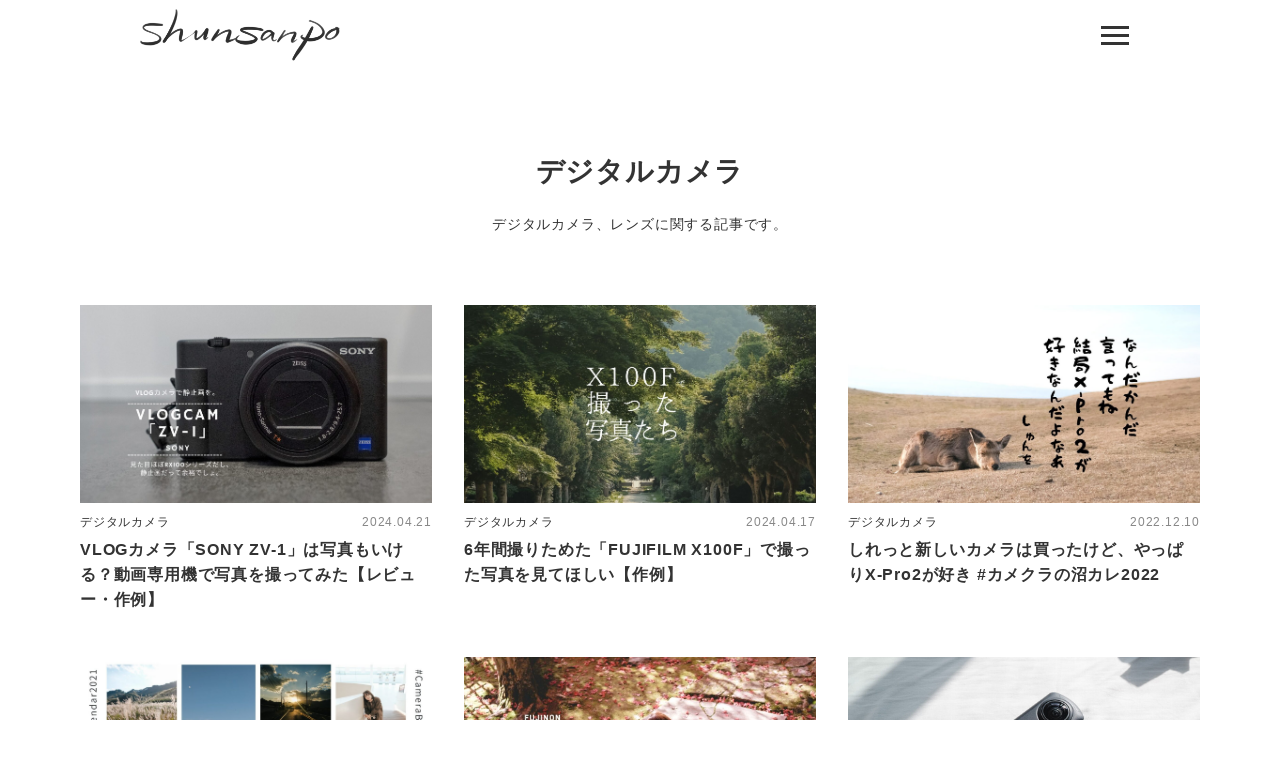

--- FILE ---
content_type: text/html; charset=UTF-8
request_url: https://shunsanpo.com/category/digital-camera
body_size: 26047
content:
<!doctype html>
<html lang="ja">
<head>
<meta charset="UTF-8" />
<meta http-equiv="X-UA-Compatible" content="IE=edge,chrome=1">
<meta name="format-detection" content="telephone=no">
<meta name="viewport" content="width=device-width,initial-scale=1.0" />

	<!-- This site is optimized with the Yoast SEO plugin v15.4 - https://yoast.com/wordpress/plugins/seo/ -->
	<title>デジタルカメラ アーカイブ | しゅんさんぽ</title>
	<meta name="robots" content="index, follow, max-snippet:-1, max-image-preview:large, max-video-preview:-1" />
	<link rel="canonical" href="https://shunsanpo.com/category/camera/digital-camera" />
	<link rel="next" href="https://shunsanpo.com/category/camera/digital-camera/page/2" />
	<meta property="og:locale" content="ja_JP" />
	<meta property="og:type" content="article" />
	<meta property="og:title" content="デジタルカメラ アーカイブ | しゅんさんぽ" />
	<meta property="og:description" content="デジタルカメラ、レンズに関する記事です。" />
	<meta property="og:url" content="https://shunsanpo.com/category/camera/digital-camera" />
	<meta property="og:site_name" content="しゅんさんぽ" />
	<meta name="twitter:card" content="summary_large_image" />
	<meta name="twitter:site" content="@shunsanpo" />
	<script type="application/ld+json" class="yoast-schema-graph">{"@context":"https://schema.org","@graph":[{"@type":["Person","Organization"],"@id":"https://shunsanpo.com/#/schema/person/7b15ccaa4575a069e8813d5a541da72b","name":"\u3057\u3085\u3093\u3055\u3093\u307d","image":{"@type":"ImageObject","@id":"https://shunsanpo.com/#personlogo","inLanguage":"ja","url":"https://secure.gravatar.com/avatar/52d5b91abbe8c7f5cec551cd69d5a413?s=96&d=mm&r=g","caption":"\u3057\u3085\u3093\u3055\u3093\u307d"},"logo":{"@id":"https://shunsanpo.com/#personlogo"},"description":"\u30ab\u30e1\u30e9\u3068\u304a\u3067\u304b\u3051\u60c5\u5831\u3092\u7d39\u4ecb\u3059\u308b\u30d6\u30ed\u30b0\u300e\u3057\u3085\u3093\u3055\u3093\u307d\u300f\u3092\u904b\u55b6\u3057\u3066\u3044\u307e\u3059\u3002\u30c7\u30b8\u30bf\u30eb\u306fNikon Zf\u3001\u30d5\u30a3\u30eb\u30e0\u306fNikon NewFM2\u3001OLYMPUS TRIP35\u306a\u3069\u3092\u4f7f\u7528\u3002\u305d\u306e\u4ed6\u30aa\u30fc\u30eb\u30c9\u30b3\u30f3\u30c7\u30b8\u3084\u30aa\u30fc\u30eb\u30c9\u30ec\u30f3\u30ba\u3082\u591a\u6570\u4f7f\u7528\u3002","sameAs":["https://www.instagram.com/shunsanpo_blog/","https://twitter.com/shunsanpo","https://www.youtube.com/channel/UCZbJxEnOxPTj7frngai1fKw"]},{"@type":"WebSite","@id":"https://shunsanpo.com/#website","url":"https://shunsanpo.com/","name":"\u3057\u3085\u3093\u3055\u3093\u307d","description":"\u30ab\u30e1\u30e9\u3001\u304a\u3067\u304b\u3051\u60c5\u5831\u3092\u767a\u4fe1\u3057\u3066\u3044\u308b\u30d6\u30ed\u30b0\u3002\u30c7\u30b8\u30bf\u30eb\u30ab\u30e1\u30e9\u306f\u3082\u3061\u308d\u3093\u3001\u30d5\u30a3\u30eb\u30e0\u30ab\u30e1\u30e9\u3084\u30aa\u30fc\u30eb\u30c9\u30ec\u30f3\u30ba\u306a\u3069\u3082\u591a\u6570\u7d39\u4ecb\u3002","publisher":{"@id":"https://shunsanpo.com/#/schema/person/7b15ccaa4575a069e8813d5a541da72b"},"potentialAction":[{"@type":"SearchAction","target":"https://shunsanpo.com/?s={search_term_string}","query-input":"required name=search_term_string"}],"inLanguage":"ja"},{"@type":"CollectionPage","@id":"https://shunsanpo.com/category/camera/digital-camera#webpage","url":"https://shunsanpo.com/category/camera/digital-camera","name":"\u30c7\u30b8\u30bf\u30eb\u30ab\u30e1\u30e9 \u30a2\u30fc\u30ab\u30a4\u30d6 | \u3057\u3085\u3093\u3055\u3093\u307d","isPartOf":{"@id":"https://shunsanpo.com/#website"},"inLanguage":"ja","potentialAction":[{"@type":"ReadAction","target":["https://shunsanpo.com/category/camera/digital-camera"]}]}]}</script>
	<!-- / Yoast SEO plugin. -->


<link rel='dns-prefetch' href='//secure.gravatar.com' />
<link rel='dns-prefetch' href='//v0.wordpress.com' />
<link rel="alternate" type="application/rss+xml" title="しゅんさんぽ &raquo; フィード" href="https://shunsanpo.com/feed" />
<link rel="alternate" type="application/rss+xml" title="しゅんさんぽ &raquo; コメントフィード" href="https://shunsanpo.com/comments/feed" />
<link rel="alternate" type="application/rss+xml" title="しゅんさんぽ &raquo; デジタルカメラ カテゴリーのフィード" href="https://shunsanpo.com/category/camera/digital-camera/feed" />
<link rel='stylesheet' id='wp-block-library-css'  href='https://shunsanpo.com/wp-includes/css/dist/block-library/style.min.css?ver=5.4.18' type='text/css' media='all' />
<style id='wp-block-library-inline-css' type='text/css'>
.has-text-align-justify{text-align:justify;}
</style>
<link rel='stylesheet' id='wp-block-library-theme-css'  href='https://shunsanpo.com/wp-includes/css/dist/block-library/theme.min.css?ver=5.4.18' type='text/css' media='all' />
<link rel='stylesheet' id='contact-form-7-css'  href='https://shunsanpo.com/wp-content/plugins/contact-form-7/includes/css/styles.css?ver=5.3.2' type='text/css' media='all' />
<link rel='stylesheet' id='yyi_rinker_stylesheet-css'  href='https://shunsanpo.com/wp-content/plugins/yyi-rinker/css/style.css?v=1.10.2&#038;ver=5.4.18' type='text/css' media='all' />
<link rel='stylesheet' id='jetpack_css-css'  href='https://shunsanpo.com/wp-content/plugins/jetpack/css/jetpack.css?ver=9.1.3' type='text/css' media='all' />
<link rel='https://api.w.org/' href='https://shunsanpo.com/wp-json/' />
<link rel="EditURI" type="application/rsd+xml" title="RSD" href="https://shunsanpo.com/xmlrpc.php?rsd" />
<link rel="wlwmanifest" type="application/wlwmanifest+xml" href="https://shunsanpo.com/wp-includes/wlwmanifest.xml" /> 
<style>
.yyi-rinker-images {
    display: flex;
    justify-content: center;
    align-items: center;
    position: relative;

}
div.yyi-rinker-image img.yyi-rinker-main-img.hidden {
    display: none;
}

.yyi-rinker-images-arrow {
    cursor: pointer;
    position: absolute;
    top: 50%;
    display: block;
    margin-top: -11px;
    opacity: 0.6;
    width: 22px;
}

.yyi-rinker-images-arrow-left{
    left: -10px;
}
.yyi-rinker-images-arrow-right{
    right: -10px;
}

.yyi-rinker-images-arrow-left.hidden {
    display: none;
}

.yyi-rinker-images-arrow-right.hidden {
    display: none;
}
div.yyi-rinker-contents.yyi-rinker-design-tate  div.yyi-rinker-box{
    flex-direction: column;
}

div.yyi-rinker-contents.yyi-rinker-design-slim div.yyi-rinker-box .yyi-rinker-links {
    flex-direction: column;
}

div.yyi-rinker-contents.yyi-rinker-design-slim div.yyi-rinker-info {
    width: 100%;
}

div.yyi-rinker-contents.yyi-rinker-design-slim .yyi-rinker-title {
    text-align: center;
}

div.yyi-rinker-contents.yyi-rinker-design-slim .yyi-rinker-links {
    text-align: center;
}
div.yyi-rinker-contents.yyi-rinker-design-slim .yyi-rinker-image {
    margin: auto;
}

div.yyi-rinker-contents.yyi-rinker-design-slim div.yyi-rinker-info ul.yyi-rinker-links li {
	align-self: stretch;
}
div.yyi-rinker-contents.yyi-rinker-design-slim div.yyi-rinker-box div.yyi-rinker-info {
	padding: 0;
}
div.yyi-rinker-contents.yyi-rinker-design-slim div.yyi-rinker-box {
	flex-direction: column;
	padding: 14px 5px 0;
}

.yyi-rinker-design-slim div.yyi-rinker-box div.yyi-rinker-info {
	text-align: center;
}

.yyi-rinker-design-slim div.price-box span.price {
	display: block;
}

div.yyi-rinker-contents.yyi-rinker-design-slim div.yyi-rinker-info div.yyi-rinker-title a{
	font-size:16px;
}

div.yyi-rinker-contents.yyi-rinker-design-slim ul.yyi-rinker-links li.amazonkindlelink:before,  div.yyi-rinker-contents.yyi-rinker-design-slim ul.yyi-rinker-links li.amazonlink:before,  div.yyi-rinker-contents.yyi-rinker-design-slim ul.yyi-rinker-links li.rakutenlink:before,  div.yyi-rinker-contents.yyi-rinker-design-slim ul.yyi-rinker-links li.yahoolink:before {
	font-size:12px;
}

div.yyi-rinker-contents.yyi-rinker-design-slim ul.yyi-rinker-links li a {
	font-size: 13px;
}
.entry-content ul.yyi-rinker-links li {
	padding: 0;
}

div.yyi-rinker-contents .yyi-rinker-attention.attention_desing_right_ribbon {
    width: 89px;
    height: 91px;
    position: absolute;
    top: -1px;
    right: -1px;
    left: auto;
    overflow: hidden;
}

div.yyi-rinker-contents .yyi-rinker-attention.attention_desing_right_ribbon span {
    display: inline-block;
    width: 146px;
    position: absolute;
    padding: 4px 0;
    left: -13px;
    top: 12px;
    text-align: center;
    font-size: 12px;
    line-height: 24px;
    -webkit-transform: rotate(45deg);
    transform: rotate(45deg);
    box-shadow: 0 1px 3px rgba(0, 0, 0, 0.2);
}

div.yyi-rinker-contents .yyi-rinker-attention.attention_desing_right_ribbon {
    background: none;
}
.yyi-rinker-attention.attention_desing_right_ribbon .yyi-rinker-attention-after,
.yyi-rinker-attention.attention_desing_right_ribbon .yyi-rinker-attention-before{
display:none;
}
div.yyi-rinker-use-right_ribbon div.yyi-rinker-title {
    margin-right: 2rem;
}

				</style><style type='text/css'>img#wpstats{display:none}</style><link rel="apple-touch-icon-precomposed" href="https://shunsanpo.com/wp-content/uploads/2019/08/cropped-fav-1-180x180.jpg" />
<meta name="msapplication-TileImage" content="https://shunsanpo.com/wp-content/uploads/2019/08/cropped-fav-1-270x270.jpg" />
<link rel="canonical" href="https://shunsanpo.com/category/camera/digital-camera">
<link rel="next" href="https://shunsanpo.com/category/digital-camera/page/2" />
<link rel="icon" href="https://shunsanpo.com/wp-content/uploads/2019/08/cropped-fav-32x32.jpg" sizes="32x32" />
<link rel="icon" href="https://shunsanpo.com/wp-content/uploads/2019/08/cropped-fav-192x192.jpg" sizes="192x192" />
<meta name="description" content="<p>デジタルカメラ、レンズに関する記事です。</p>
" />
<link rel="stylesheet" href="https://shunsanpo.com/wp-content/themes/numa/common/css/init.css" />
<link rel="stylesheet" href="https://shunsanpo.com/wp-content/themes/numa/common/css/basic.css?v13" />
<link rel="stylesheet" href="https://shunsanpo.com/wp-content/themes/numa/common/css/nw_classes.css" />
<link rel="stylesheet" href="https://shunsanpo.com/wp-content/themes/numa/css/archive.css" />
<script async src="https://www.googletagmanager.com/gtag/js?id=UA-111261247-2"></script>
<script>
window.dataLayer = window.dataLayer || [];
function gtag(){dataLayer.push(arguments);}
gtag('js', new Date());
gtag('config', 'UA-111261247-2', {'useAmpClientId': true});
</script>
</head>
<body class="archive category category-digital-camera category-104 numa entry-list--list">
<div id="wrapper">
	<div class="overlay"></div>
	<header id="header" class="fixed">
		<div class="header-in">
			<div class="hlogo">
				<a class="logo__link effect-fade-hover" href="https://shunsanpo.com/">
					<img src="https://shunsanpo.com/wp-content/themes/numa/common/img/logo.png" alt="SHUNSANPO">
					<!-- <span>しゅんさんぽ</span> -->
				</a>
			</div>

			<div class="header-cnt">
				<nav class="hnav">
											<ul class="hnav-list"><li id="menu-item-10218" class="menu-item menu-item-type-taxonomy menu-item-object-category current-category-ancestor current-menu-ancestor current-menu-parent current-category-parent menu-item-has-children menu-item-10218"><a href="https://shunsanpo.com/category/camera">カメラ</a>
<ul class="sub-menu">
	<li id="menu-item-10219" class="menu-item menu-item-type-taxonomy menu-item-object-category menu-item-10219"><a href="https://shunsanpo.com/category/camera/film">フィルムカメラ</a></li>
	<li id="menu-item-10220" class="menu-item menu-item-type-taxonomy menu-item-object-category current-menu-item menu-item-10220"><a href="https://shunsanpo.com/category/camera/digital-camera" aria-current="page">デジタルカメラ</a></li>
	<li id="menu-item-10221" class="menu-item menu-item-type-taxonomy menu-item-object-category menu-item-10221"><a href="https://shunsanpo.com/category/camera/oldlens">オールドレンズ</a></li>
	<li id="menu-item-10222" class="menu-item menu-item-type-taxonomy menu-item-object-category menu-item-10222"><a href="https://shunsanpo.com/category/camera/camera-item">周辺機材</a></li>
	<li id="menu-item-10223" class="menu-item menu-item-type-taxonomy menu-item-object-category menu-item-10223"><a href="https://shunsanpo.com/category/camera/imaging-method">撮影方法</a></li>
</ul>
</li>
<li id="menu-item-10224" class="menu-item menu-item-type-taxonomy menu-item-object-category menu-item-has-children menu-item-10224"><a href="https://shunsanpo.com/category/sanpo">おでかけ</a>
<ul class="sub-menu">
	<li id="menu-item-10225" class="menu-item menu-item-type-taxonomy menu-item-object-category menu-item-10225"><a href="https://shunsanpo.com/category/sanpo/photowalk">フォトウォーク</a></li>
	<li id="menu-item-10226" class="menu-item menu-item-type-taxonomy menu-item-object-category menu-item-10226"><a href="https://shunsanpo.com/category/sanpo/photospot">撮影スポット</a></li>
	<li id="menu-item-10227" class="menu-item menu-item-type-taxonomy menu-item-object-category menu-item-10227"><a href="https://shunsanpo.com/category/sanpo/cafe">カフェ</a></li>
</ul>
</li>
<li id="menu-item-10228" class="menu-item menu-item-type-taxonomy menu-item-object-category menu-item-has-children menu-item-10228"><a href="https://shunsanpo.com/category/otherwise">雑記</a>
<ul class="sub-menu">
	<li id="menu-item-10229" class="menu-item menu-item-type-taxonomy menu-item-object-category menu-item-10229"><a href="https://shunsanpo.com/category/otherwise/filmbreak">FILM BREAK</a></li>
</ul>
</li>
</ul>					<ul class="hnav-list hnav-list-top">
						<li class="hnav-item"><a class="hnav-link" href="https://shunsanpo.com/category/camera/film">フィルムカメラ</a></li>
						<li class="hnav-item"><a class="hnav-link" href="https://shunsanpo.com/category/camera/digital-camera">デジタルカメラ</a></li>
						<li class="hnav-item"><a class="hnav-link" href="https://shunsanpo.com/category/sanpo">おでかけ</a></li>
						<li class="hnav-item"><a class="hnav-link" href="https://shunsanpo.com/profile">About</a></li>
						<li class="hnav-item"><a class="hnav-link" href="https://shunsanpo.com/contact">Contact</a></li>
					</ul>

					<div class="hnav-search">
						<form role="search" method="get" class="search-form" action="https://shunsanpo.com/">
	<label>
		<input type="search" class="search__input" placeholder="検索" value="" name="s" />
	</label>
	<button type="submit" class="search__submit"><i class="fa fa-search" aria-hidden="true"></i></button>
</form>					</div>
				</nav><!-- header__nav -->
				<div class="sp-header__menu-wrap">
					<div class="sp-header__menu btn-close">
						<div class="sp-header__btn">
							<span class="sp-header__btn-line"></span>
							<span class="sp-header__btn-line"></span>
							<span class="sp-header__btn-line"></span>
							<span class="sp-header__btn-line"></span>
						</div>
					</div>
				</div><!-- sp-menu -->
			</div>
		</div>
	</header><!-- #header -->

<div class="container">
	<div class="content-area">
		<main id="main" class="site-main archive-main">
			
						<header class="page-header archive__header w1000">
	<h2 class="page-title">デジタルカメラ</h2><div class="tax-desc"><p>デジタルカメラ、レンズに関する記事です。</p>
</div></header><!-- ./page-header -->			<div class="latest-list">
						<div class="latest-item">
				<a class="latest-item__link" href="https://shunsanpo.com/zv1-photo-review" >
					<div class="latest-item__img"  style="background-image: url(https://shunsanpo.com/wp-content/uploads/2024/04/ZV-1-2.jpg);"></div>
					<div class="latest-item-cnt">
						<div class="latest-item-meta">
							<span class="cat-ico--film">デジタルカメラ</span>
							<time class="latest-item-meta__time" datetime="2024.04.21">2024.04.21</time>
						</div>
						<p class="latest-item-ttl">VLOGカメラ「SONY ZV-1」は写真もいける？動画専用機で写真を撮ってみた【レビュー・作例】</p>
					</div>
				</a>
			</div>
						<div class="latest-item">
				<a class="latest-item__link" href="https://shunsanpo.com/x100f-photo-six-year" >
					<div class="latest-item__img"  style="background-image: url(https://shunsanpo.com/wp-content/uploads/2024/04/X100F_sample.jpg);"></div>
					<div class="latest-item-cnt">
						<div class="latest-item-meta">
							<span class="cat-ico--film">デジタルカメラ</span>
							<time class="latest-item-meta__time" datetime="2024.04.17">2024.04.17</time>
						</div>
						<p class="latest-item-ttl">6年間撮りためた「FUJIFILM X100F」で撮った写真を見てほしい【作例】</p>
					</div>
				</a>
			</div>
						<div class="latest-item">
				<a class="latest-item__link" href="https://shunsanpo.com/xpro2-suki-2022" >
					<div class="latest-item__img"  style="background-image: url(https://shunsanpo.com/wp-content/uploads/2022/12/cbb40cf6-ee61-4bb2-8698-5c6d9962f7c9.jpg);"></div>
					<div class="latest-item-cnt">
						<div class="latest-item-meta">
							<span class="cat-ico--film">デジタルカメラ</span>
							<time class="latest-item-meta__time" datetime="2022.12.10">2022.12.10</time>
						</div>
						<p class="latest-item-ttl">しれっと新しいカメラは買ったけど、やっぱりX-Pro2が好き #カメクラの沼カレ2022</p>
					</div>
				</a>
			</div>
						<div class="latest-item">
				<a class="latest-item__link" href="https://shunsanpo.com/xf23mm-f1.4r-2021best" >
					<div class="latest-item__img"  style="background-image: url(https://shunsanpo.com/wp-content/uploads/2021/12/advent-calender2021.jpg);"></div>
					<div class="latest-item-cnt">
						<div class="latest-item-meta">
							<span class="cat-ico--film">デジタルカメラ</span>
							<time class="latest-item-meta__time" datetime="2021.12.04">2021.12.04</time>
						</div>
						<p class="latest-item-ttl">ズームレンズ派だった私を寝返らせた単焦点レンズ #カメクラの沼カレ2021</p>
					</div>
				</a>
			</div>
						<div class="latest-item">
				<a class="latest-item__link" href="https://shunsanpo.com/xf-56mm-f1-2-review" >
					<div class="latest-item__img"  style="background-image: url(https://shunsanpo.com/wp-content/uploads/2021/02/edbc026a4e398902b2a8bebe7cce612e.jpg);"></div>
					<div class="latest-item-cnt">
						<div class="latest-item-meta">
							<span class="cat-ico--film">デジタルカメラ</span>
							<time class="latest-item-meta__time" datetime="2021.02.11">2021.02.11</time>
						</div>
						<p class="latest-item-ttl">富士フイルム「XF56mmF1.2 R」はポートレートに最適化されたレンズかもしれない【レビュー・作例】</p>
					</div>
				</a>
			</div>
						<div class="latest-item">
				<a class="latest-item__link" href="https://shunsanpo.com/ricoh-theta-z1-review" >
					<div class="latest-item__img"  style="background-image: url(https://shunsanpo.com/wp-content/uploads/2021/01/5d144c71de191f221371599ee557228c.jpg);"></div>
					<div class="latest-item-cnt">
						<div class="latest-item-meta">
							<span class="cat-ico--film">デジタルカメラ</span>
							<time class="latest-item-meta__time" datetime="2021.01.22">2021.01.22</time>
						</div>
						<p class="latest-item-ttl">360度ぐるっと記録できるカメラ『RICOH THETA Z1』レビュー【PR】</p>
					</div>
				</a>
			</div>
						<div class="latest-item">
				<a class="latest-item__link" href="https://shunsanpo.com/xf23mm-f1.4r-review" >
					<div class="latest-item__img"  style="background-image: url(https://shunsanpo.com/wp-content/uploads/2020/03/8f1ece73426a553f132dddf3fd348df4-1.jpg);"></div>
					<div class="latest-item-cnt">
						<div class="latest-item-meta">
							<span class="cat-ico--film">デジタルカメラ</span>
							<time class="latest-item-meta__time" datetime="2020.08.25">2020.08.25</time>
						</div>
						<p class="latest-item-ttl">FUJIFILM「XF23mmF1.4 R」は日常をまるっと切り取れるレンズ【レビュー・作例】</p>
					</div>
				</a>
			</div>
						<div class="latest-item">
				<a class="latest-item__link" href="https://shunsanpo.com/filmlike-raw-development-2" >
					<div class="latest-item__img"  style="background-image: url(https://shunsanpo.com/wp-content/uploads/2020/06/filmlike-2.jpg);"></div>
					<div class="latest-item-cnt">
						<div class="latest-item-meta">
							<span class="cat-ico--film">デジタルカメラ</span>
							<time class="latest-item-meta__time" datetime="2020.06.23">2020.06.23</time>
						</div>
						<p class="latest-item-ttl">フィルムライクな現像を目指して三千里 vol.2 ～フィルム調を目指した理由～</p>
					</div>
				</a>
			</div>
						<div class="latest-item">
				<a class="latest-item__link" href="https://shunsanpo.com/filmlike-raw-development" >
					<div class="latest-item__img"  style="background-image: url(https://shunsanpo.com/wp-content/uploads/2020/05/filmlike-raw.jpg);"></div>
					<div class="latest-item-cnt">
						<div class="latest-item-meta">
							<span class="cat-ico--film">デジタルカメラ</span>
							<time class="latest-item-meta__time" datetime="2020.05.10">2020.05.10</time>
						</div>
						<p class="latest-item-ttl">フィルムライクな現像を目指して三千里 vol.1 ～久しぶりに連載はじめます～</p>
					</div>
				</a>
			</div>
									</div><!-- ./archive-list -->

			<nav class="pagination"><div class="pagination-btn-wrp"><a class="pagination-btn pagination-btn--next linkbtn" href="https://shunsanpo.com/category/digital-camera/page/2"><span class="pagination__txt">次のページへ</span> <i class="fa fa-angle-right"></i></a></div><ul class="pagination-list"><li class="pagination-list__item pagination-list__item--active"><a class="pagination__link" href="https://shunsanpo.com/category/digital-camera">1</a></li><li class="pagination-list__item"><a class="pagination__link" href="https://shunsanpo.com/category/digital-camera/page/2">2</a></li><li class="pagination-list__item"><a class="pagination__link" href="https://shunsanpo.com/category/digital-camera/page/3">3</a></li><li class="pagination-list__item">...</li><li class="pagination-list__item"><a class="pagination__link" href="https://shunsanpo.com/category/digital-camera/page/4">4</a></li></ul></nav>					</main><!-- .//site-main -->
			</div><!-- .//content-area -->
</div><!-- .//container -->
	</div><!-- ./site-content -->
		<footer id="footer">
		<div class="footer-in">
			<div class="footer-prof">
				<div class="footer-prof__img">
										<img src="https://secure.gravatar.com/avatar/52d5b91abbe8c7f5cec551cd69d5a413?s=140&d=mm&r=g" alt="">
				</div>
				<p class="footer-prof__name">しゅんさんぽ</p>
				<p class="footer-prof__txt">
					カメラとおでかけ情報を紹介するブログ『しゅんさんぽ』を運営しています。デジタルはNikon Zf、フィルムはNikon NewFM2、OLYMPUS TRIP35などを使用。その他オールドコンデジやオールドレンズも多数使用。					<br><br>
					> <a class="tdu" href="https://shunsanpo.com/profile">詳しいプロフィールはこちら</a>

				</p>
				<ul class="footer-sns">
					<li class="footer-sns-item--tw"><a href="https://twitter.com/shunsanpo" target="_blank"><i class="fa fa-twitter" aria-hidden="true"></i></a></li>
					<li class="footer-sns-item--ig"><a href="https://www.instagram.com/shunsanpo_blog/" target="_blank"><i class="fa fa-instagram" aria-hidden="true"></i></a></li>
					<li class="footer-sns-item--line"><a href="https://line.me/R/ti/p/%40dat4981d" target="_blank">LINE@</a></li>
				</ul>
			</div>
			<div class="footer-cnt">

				<div class="footer-search">
					<form role="search" method="get" class="search-form" action="https://shunsanpo.com/">
	<label>
		<input type="search" class="search__input" placeholder="検索" value="" name="s" />
	</label>
	<button type="submit" class="search__submit"><i class="fa fa-search" aria-hidden="true"></i></button>
</form>				</div>
									<ul class="ft-catl"><li id="menu-item-10021" class="menu-item menu-item-type-taxonomy menu-item-object-category current-category-ancestor current-menu-ancestor current-menu-parent current-category-parent menu-item-has-children menu-item-10021"><a href="https://shunsanpo.com/category/camera">カメラ</a>
<ul class="sub-menu">
	<li id="menu-item-10022" class="menu-item menu-item-type-taxonomy menu-item-object-category menu-item-10022"><a href="https://shunsanpo.com/category/camera/film">フィルムカメラ</a></li>
	<li id="menu-item-10023" class="menu-item menu-item-type-taxonomy menu-item-object-category current-menu-item menu-item-10023"><a href="https://shunsanpo.com/category/camera/digital-camera" aria-current="page">デジタルカメラ</a></li>
	<li id="menu-item-10024" class="menu-item menu-item-type-taxonomy menu-item-object-category menu-item-10024"><a href="https://shunsanpo.com/category/camera/oldlens">オールドレンズ</a></li>
	<li id="menu-item-10025" class="menu-item menu-item-type-taxonomy menu-item-object-category menu-item-10025"><a href="https://shunsanpo.com/category/camera/camera-item">周辺機材</a></li>
	<li id="menu-item-10026" class="menu-item menu-item-type-taxonomy menu-item-object-category menu-item-10026"><a href="https://shunsanpo.com/category/camera/imaging-method">撮影方法</a></li>
</ul>
</li>
<li id="menu-item-10027" class="menu-item menu-item-type-taxonomy menu-item-object-category menu-item-has-children menu-item-10027"><a href="https://shunsanpo.com/category/sanpo">おでかけ</a>
<ul class="sub-menu">
	<li id="menu-item-10028" class="menu-item menu-item-type-taxonomy menu-item-object-category menu-item-10028"><a href="https://shunsanpo.com/category/sanpo/photowalk">フォトウォーク</a></li>
	<li id="menu-item-10029" class="menu-item menu-item-type-taxonomy menu-item-object-category menu-item-10029"><a href="https://shunsanpo.com/category/sanpo/photospot">撮影スポット</a></li>
	<li id="menu-item-10030" class="menu-item menu-item-type-taxonomy menu-item-object-category menu-item-10030"><a href="https://shunsanpo.com/category/sanpo/cafe">カフェ</a></li>
</ul>
</li>
<li id="menu-item-10031" class="menu-item menu-item-type-taxonomy menu-item-object-category menu-item-has-children menu-item-10031"><a href="https://shunsanpo.com/category/otherwise">雑記</a>
<ul class="sub-menu">
	<li id="menu-item-10032" class="menu-item menu-item-type-taxonomy menu-item-object-category menu-item-10032"><a href="https://shunsanpo.com/category/otherwise/filmbreak">FILM BREAK</a></li>
</ul>
</li>
</ul>				
			</div>
		</div>
		<div class="flogo">
			<a class="logo__link effect-fade-hover" href="https://shunsanpo.com/"><img src="https://shunsanpo.com/wp-content/themes/numa/common/img/logo.png" alt="SHUNSANPO"></a>
		</div>
		<ul class="fnav">
			<li class="fnav-item"><a href="https://shunsanpo.com/profile">プロフィール</a></li>
			<li class="fnav-item"><a href="https://shunsanpo.com/contact">お問い合わせ</a></li>
			<li class="fnav-item"><a href="https://shunsanpo.com/privacy-policy">プライバシーポリシー</a></li>
		</ul>
		<p class="footer-copy"><small>&copy; 2018 shunsanpo</small></p>
	</footer><!-- #footer -->

</div><!-- ./site -->
<script type="application/ld+json">[
    {
        "@context": "http://schema.org",
        "@type": "Article",
        "mainEntityOfPage": {
            "@type": "WebPage",
            "@id": "https://shunsanpo.com/zv1-photo-review"
        },
        "name": "VLOGカメラ「SONY ZV-1」は写真もいける？動画専用機で写真を撮ってみた【レビュー・作例】",
        "headline": "VLOGカメラ「SONY ZV-1」は写真もいける？動画専用機で写真を撮ってみた【レビュー・作例】",
        "description": "こんにちは、しゅんさんぽです。 今回レビューするのは、VLOGカメラ「SONY ZV-1」です。 ちなみに、2023年6月には後継機である「ZV-1 II」が発売されています。こちらは超広角18mm〜50mmのレンズが搭",
        "articleBody": "こんにちは、しゅんさんぽです。 今回レビューするのは、VLOGカメラ「SONY ZV-1」です。 ちなみに、2023年6月には後継機である「ZV-1 II」が発売されています。こちらは超広角18mm〜50mmのレンズが搭載されていたりと、若干スペックも変わりモデルチェンジしています。 VLOG（ブイログ）というのは、「ビデオブログ（もしくはビデオログ）」の略。その名の通り、動画版のブログといったイメージです。 今回ご紹介するZV-1は、そんなVLOGの撮影に特化したカメラです。 バリアングルモニター搭載、自撮りに適した広角レンズ、撮影中のランプ点灯、強力な手振れ補正など、VLOGカメラと謳うのに相応しい性能を持っています。 そんなZV-1ですが、今回はタイトルにもあるように動画性能について語るつもりはありません。 本記事では、ZV-1の写真性能（静止画）についてレビューしてみようと思います。 動画性能についてはまた詳しくご紹介する予定ですので、とりあえず開封したときの動画を貼っておきます。 では前置きが長くなりましたが、早速レビューしていきます。 ZV-1 基本スペック まずは簡単にスペックを見ていきましょう。 発売日 2020年6月19日 有効画素数 約2,010万画素 レンズタイプ ZEISSバリオ・ゾナーT*レンズ(レンズ構成：9群10枚(AAレンズを3枚含む非球面レンズ9枚)) 画角 24-70mm（35mm換算） NDフィルター 〇（オート/入（3段分）/切） センサータイプ 1.0型 Exmor RS CMOSセンサー、アスペクト比3：2 F値（開放） F1.8(ワイド端時) -2.8(テレ端時) モニター 3.0型(4:3) / 921,600ドット / エクストラファイン液晶 / TFT LCD タッチパネル 〇 モニター角度調整 〇（オープン角：約176度、チルト角：約270度） シャッタースピード 1/2000秒～30秒（メカニカルシャッター） ISO感度（静止画） ISO125-12800（拡張：下限ISO80/100、上限ISO25600） 手振れ補正 〇（光学式） バッテリー使用時間 液晶モニタ使用時：約260枚 / 約130分 メモリーカード シングルカードスロット 公式サイトより、気になるところを抜粋してみました。 24-70mmのズームレンズでF値もF1.8-2.8と明るく、便利で使いやすいレンズが搭載されています。 シャッタースピードやISO感度は今どきのカメラにしては控えめですが、必要十分です。シャッタースピードに関しては、電子シャッターを使えば最速1/32000秒までいけるので、まず困ることはないかと思います。 その他、詳しくは公式サイトをご覧ください。 SONY ZV-1 主な使用（ソニー） ZV-1 特徴 続いて、ZV-1の特徴を見ていきましょう。 と言いたいところですが、このZV-1は当たり前ですが動画に特化したカメラです。そのため、静止画については特筆するところはありません。（こら） ただ、今からカメラを始める人には優しい機能もあり、「シーンセレクション」というモードのなかに、スポーツやマクロ、手持ち夜景モードなどが搭載されています。 F値やシャッタースピード、露出など専門用語がわからなくても、きっといい感じに撮ってくれるのだと思います。（たぶん） 「VLOGがやりたくて、あわよくば写真も撮れたらいいな」という方にZV-1はおすすめしたいです。 しかし、写真だけを撮りたい人はZV-1ではなく、同じくSONYのRX100シリーズの方をおすすめします。RX100シリーズはZV-1とほぼ同じボディサイズで、写真に特化したコンデジです。 ZV-1で写真を撮ってみて気になったこと ZV-1で写真を撮ってみて、さすがはZEISSレンズ、なかなか良い写りをします。 ただ、やはり静止画用としては物足りない、使いづらい面もありました。 ボタンを押し間違える 本体上部には電源ON/OFFの他、モード選択、動画撮影、シャッターなど、様々なボタンが配置されています。 VLOG用カメラだから当然なのですが、静止画撮影には必要ないボタンが多く並んでいます。 慣れの部分もあるかもしれませんが、電源を押そうとしてモード選択ボタンを押してしまうことがよくありました。 個人的なコンデジの立ち位置としては「気軽に持ち運べるスナップカメラ」なので、ボタンの押し間違えがしやすいのはまぁまぁ痛いところです。 デフォルトのボタン配置が静止画用ではない これもVLOGカメラなので当たり前ですが、FnボタンのデフォルトメニューがVLOG用の設定になっています。 例えば「商品レビュー用設定」や「美肌効果」、「手ブレ補正」など、写真を撮るときにはあまり使わない項目が入っています。 もちろんカスタムで項目は変更できるのでそれほど困りませんが、細かい設定をせずにすぐに使いたい人にとっては気になるポイントかもしれません。 起動が遅い スナップカメラとしては、やや起動が遅い印象。と言っても、RICOH GRと比べた場合なので、一般的には特別遅いわけではないかもしれませんが。 RICOHのGRシリーズが「シャーッ」と起動するのに対し、ZV-1は「ゥウィーーーン」といった具合です。 撮りたい！と思った瞬間に電源を入れても間に合わないことは何度かありました。 ZV-1 作例 デメリットについてもお話してきましたが、一番肝心なのはどんな写真が撮れるのか。ということで、実際にZV-1で撮影した写真を見ていただきたいと思います。 RAWで取り込んだデータをLightroomで現像しています。 さいごに 写真だけ見るとVLOGカメラだとわからないぐらい、しっかり写るカメラだなと思います。操作性はやはり写真専用機には敵いませんが、仕事や本気で撮るのでなければ必要十分です。 私のように動画を撮ったり（あんまり撮れてない）、写真を撮ったりする人にはぴったりのカメラなのではないでしょうか。 後継機も発売されていますが、超広角よりも中望遠を使いたい人、予算を抑えたい人などは、旧機種である「ZV-1」も検討してみてはいかがでしょう。",
        "author": {
            "@type": "Person",
            "name": "しゅんさんぽ"
        },
        "datePublished": "2024-04-21T14:55:20+09:00",
        "dateModified": "2024-04-21T14:56:33+09:00",
        "image": {
            "@type": "ImageObject",
            "url": "https://shunsanpo.com/wp-content/uploads/2024/04/ZV-1-2.jpg",
            "width": 1600,
            "height": 842
        },
        "articleSection": "デジタルカメラ",
        "url": "https://shunsanpo.com/zv1-photo-review",
        "publisher": {
            "@type": "Organization",
            "name": "しゅんさんぽ"
        }
    },
    {
        "@context": "http://schema.org",
        "@type": "Article",
        "mainEntityOfPage": {
            "@type": "WebPage",
            "@id": "https://shunsanpo.com/x100f-photo-six-year"
        },
        "name": "6年間撮りためた「FUJIFILM X100F」で撮った写真を見てほしい【作例】",
        "headline": "6年間撮りためた「FUJIFILM X100F」で撮った写真を見てほしい【作例】",
        "description": "こんにちは、しゅんさんぽ（@shunsanpo）です。 私が使用しているカメラの一つに、「FUJIFILM X100F」という高級コンパクトデジカメがあります。血迷って一度手放してしまった時期もありましたが、気づけば買い",
        "articleBody": "こんにちは、しゅんさんぽ（@shunsanpo）です。 私が使用しているカメラの一つに、「FUJIFILM X100F」という高級コンパクトデジカメがあります。血迷って一度手放してしまった時期もありましたが、気づけば買い戻していたぐらい良いカメラです。 しかし、このブログではX100Fに関する記事をあまり書いていません。それはなぜか。 便利でどんな場面にも対応できるデジタルカメラ（X-Pro2、α7IIIなど）と、趣味性が強いフィルムカメラ（NewFM2、TRIP35など）、その2種類で手一杯になってなってしまうことが多く、X100Fが付け入る隙があまりないのです。 では、X100Fの出番がまったくないかと言われると、そうではありません。 ちょっとしたお出かけやシャッター音が気になるシチュエーション、地元の友達と遊びに行く時にこっそりカバンに忍ばせておくなど、さまざまな場面でX100Fは活躍してくれています。 ▷ 「FUJIFILM X100F」レビュー！旅行もスナップもこれ一台、完成されたコンデジ【作例多数】 前置きが長くなりましたが、これまで公開する機会がなかったX100Fで撮った写真を今回はぺたぺたと貼っていきたいと思います。 X100Fで撮った写真 2018年8月。まだ買って間もない頃。 この頃は割とこってりした感じで撮っていますね。 長野、石川、東京、京都など、全国あちこちを飛び回っていたときにもとりあえずX100Fを持っていくことが多かったです。 唐突にパンの写真。このクロワッサンめっちゃ美味しそうだけど、どこのお店だっけ… ギラギラした世界もX100Fは得意です。 たま〜〜〜にモノクロでも撮ってみたりなんかして。 そして、2020年9月、X100Fを手放しました。 2022年5月、X100Fが帰ってきました。（ボディカラーがシルバーからブラックになりました） この写真に写っているのはX100V。そう、X100Vを持っているのにX100Fを買い戻しました。不思議ね。 手放してみてわかりましたが、スペック云々ではない、使っていて楽しいカメラでした。もう手放さない、たぶん。 好きなカメラを使うとウキウキワクワクしちゃうわね。 被写体にぐっと寄れるのもいいのよね。 子供が生まれての初めての旅行にもX100Fを持っていきました。 小さくて小回りがきくので、子供連れでも持ち出しやすくて助かりました。 次の次の後継機である「X100VI」が発売されましたが、我が家ではまだまだ現役です。 さいごに ということで、X100Fで撮った写真をひたすらぺたぺたと貼ってみました。 巷で話題の「X100VI」が2024年3月に発売となりましたが、今のところはそれが気になっていないぐらいX100Fで満足しています。 X100V以降はレンズの特性が大きく変わったので、そのあたりの好みもあるとは思いますが。すごくざっくり説明すると、X100Fは開放だとふわふわしていて、X100V以降は開放からカリッと決まる感じです。 高級コンデジの人気もあり、X100シリーズがなかなか手に入りにくいようですが、最新機種だけでなくこのX100Fもどうぞよろしくお願いします。（どの立場）",
        "author": {
            "@type": "Person",
            "name": "しゅんさんぽ"
        },
        "datePublished": "2024-04-17T06:00:19+09:00",
        "dateModified": "2024-04-16T23:41:48+09:00",
        "image": {
            "@type": "ImageObject",
            "url": "https://shunsanpo.com/wp-content/uploads/2024/04/X100F_sample.jpg",
            "width": 1600,
            "height": 842
        },
        "articleSection": "デジタルカメラ",
        "url": "https://shunsanpo.com/x100f-photo-six-year",
        "publisher": {
            "@type": "Organization",
            "name": "しゅんさんぽ"
        }
    },
    {
        "@context": "http://schema.org",
        "@type": "Article",
        "mainEntityOfPage": {
            "@type": "WebPage",
            "@id": "https://shunsanpo.com/xpro2-suki-2022"
        },
        "name": "しれっと新しいカメラは買ったけど、やっぱりX-Pro2が好き #カメクラの沼カレ2022",
        "headline": "しれっと新しいカメラは買ったけど、やっぱりX-Pro2が好き #カメクラの沼カレ2022",
        "description": "こんにちは、しゅんさんぽ（@shunsanpo）です。 今年もアドベントカレンダーの季節がやってきました。 アドベントカレンダーというのは、カメクラが日替わりで記事を書いていき、12月25日までバトンを繋いでいくという企",
        "articleBody": "こんにちは、しゅんさんぽ（@shunsanpo）です。 今年もアドベントカレンダーの季節がやってきました。 アドベントカレンダーというのは、カメクラが日替わりで記事を書いていき、12月25日までバトンを繋いでいくという企画です。これだけブログから遠ざかってしまっていても、それでも参加したいカメクラの一大イベント。 昨年のアドベントカレンダーでは、こちらの記事を書きました。 ▷ ズームレンズ派だった私を寝返らせた単焦点レンズ #カメクラの沼カレ2021 久しぶりに見返してみると、去年はそれなりにおでかけもしていたし、何気に写真もちゃんと撮っていたんだなあと。 今年はなにかと激動の一年だったこともあり、旅行はおろか県外に出たことすら片手で数えられる程度。 そんな状況でカメラの記事なんて書けるのか？と思いながら、今書き始めています。（見切り発車） 意外とカメラは買ってた たった今前書きで、「とにかく今年は写真を撮ってない」「カメラにも全然触れてない」みたいな雰囲気を出してしまいましたが、振り返ってみると2台のカメラを迎え入れていました。 X100F（1年半ぶり2回目） 今年の5月には「X100F」を買い戻しました。 戻ってきて思うのは、やっぱりX100F最高だわ。 ▷ 「FUJIFILM X100F」レビュー！旅行もスナップもこれ一台、完成されたコンデジ【作例多数】 α7III（2年半ぶり2回目） 6月には「α7III」を買い戻しました。 正しくは買ったのは私ではなく妻ですが、我が家に舞い戻ってきました。 今のところ使用頻度は低いですが、一家に一台フルサイズ機は必要ですもんね。 ▷ 「SONY α7III」長期使用レビュー！進化を続けるフルサイズミラーレスカメラ【作例】 カメクラはなぜ、同じカメラを何度も売ったり買ったりするのでしょう…（自戒） 2022年を振り返る と、ちょっとカメクラっぽいことも言えたので、ここからは今年撮った写真をばばばっと貼っていきたいと思います。（めちゃくちゃ枚数少なくて寂しいけど） ここからの写真はすべて「X-pro2」で撮っています。なんだかんだやっぱりこのカメラが一番好き。 ▷ 最新機種「X-Pro3」ではなく、旧機種「X-Pro2」を選んだ理由 今年の数少ない県外へのおでかけ。奈良公園でシカと遊んできました。 天気も良かったので、若草山にも足を伸ばしてみました。 ここにもシカしかいない。あ、ダジャレ言っちゃった。シカトしないで？シカだけに。カクカクシカジカ。シカだけに。 So cute。 6月には、結婚1周年で美味しいごはんを食べにいきました。 夏にはいかついカメラを持った友人たちと「大阪下水道科学館」に行きました。名前からは想像もつかないぐらいキレイな施設でした。 またあるときには岐阜からはるばるお友達が来てくれたので、神戸をご案内しました（してもらった）。 神戸にいたはずが、気づけば明石、そして加古川まで来ていました。 この男の仕業です。最終的に家まで送り届けてくれました。神。 散歩していたら偶然ひまわりの群れを見つけたり、素敵なカフェを見つけたり。散歩はいいもんだねぇ。 直売所にハマりました。これはたっぷりぶどうを買い込んだときの写真。 家、買いました。 こんなきれいな夏雲見てたらドライブ行きたくなるぜ…って思いながら撮った一枚。 娘、生まれました。 写真を撮る機会がなさすぎて、ついには線路を見ても写欲が湧くようになりました。禁断症状かな？ でもやっぱり人を撮るのが好き。 娘はとりあえず顔出しはしないかなぁと思ってます。   久しぶりに二人で写真を撮って遊んで、すごく楽しかったです。今は仕事に子育てにバタバタしてるけど、来年はこういう時間ももっと増やしていきたいな。 この記事はアドベントカレンダーの参加記事です この記事は、「KOTOBAKO」の運営者であるしむさん（@46sym）が作成されたアドベントカレンダー「カメクラが沼へ誘う Advent Calendar 2022」の参加記事です。 カメクラが日替わりで記事を書いていき、12月25日までバトンを繋いでいくというこの企画。 昨日のほぼしゅ〜さんからバトンを受け取りました。 ▷ 今年買ったカメラのこととか。｜ほぼしゅ～  明日はのろんさんが記事を書いてくれます。楽しみですね！ 過去に参加した記事はこちら ▷ これまでの人生で使用したカメラ、全部を振り返ってみる #CameraBlogAdventCalendar2018 ▷ これまでに使ったフィルム全部数えてみました【使用本数ランキング】 #カメクラの沼カレ2019 ▷ 私にとってのベストレンズはズームレンズ #カメクラの沼カレ2019 ▷ 【FILM BREAK Returns】フィルムで振り返る2020年 #カメクラの沼カレ2020 ▷ ズームレンズ派だった私を寝返らせた単焦点レンズ #カメクラの沼カレ2021",
        "author": {
            "@type": "Person",
            "name": "しゅんさんぽ"
        },
        "datePublished": "2022-12-10T00:05:47+09:00",
        "dateModified": "2022-12-09T22:52:33+09:00",
        "image": {
            "@type": "ImageObject",
            "url": "https://shunsanpo.com/wp-content/uploads/2022/12/cbb40cf6-ee61-4bb2-8698-5c6d9962f7c9.jpg",
            "width": 1600,
            "height": 842
        },
        "articleSection": "デジタルカメラ",
        "url": "https://shunsanpo.com/xpro2-suki-2022",
        "publisher": {
            "@type": "Organization",
            "name": "しゅんさんぽ"
        }
    },
    {
        "@context": "http://schema.org",
        "@type": "Article",
        "mainEntityOfPage": {
            "@type": "WebPage",
            "@id": "https://shunsanpo.com/xf23mm-f1.4r-2021best"
        },
        "name": "ズームレンズ派だった私を寝返らせた単焦点レンズ #カメクラの沼カレ2021",
        "headline": "ズームレンズ派だった私を寝返らせた単焦点レンズ #カメクラの沼カレ2021",
        "description": "こんにちは、しゅんさんぽ（@shunsanpo）です。 今年もアドベントカレンダーの季節がやってきました。 アドベントカレンダーというのは、カメクラが日替わりで記事を書いていき、12月25日までバトンを繋いでいくという企",
        "articleBody": "こんにちは、しゅんさんぽ（@shunsanpo）です。 今年もアドベントカレンダーの季節がやってきました。 アドベントカレンダーというのは、カメクラが日替わりで記事を書いていき、12月25日までバトンを繋いでいくという企画です。今年で4年目ということで、これをやらなきゃ年を越せない一大イベントとなりました。 さて、そんな2019年のアドベントカレンダーで、以下の記事を書きました。 ▷ 私にとってのベストレンズはズームレンズ #カメクラの沼カレ2019 要は「ズームレンズ大好き！」という記事なんですが、これから数年経った今、ズームレンズはなんと一本も所有しておらず、単焦点レンズのみとなりました。 ではズームレンズ派だった私が、なぜ単焦点派に寝返ったのか。 その理由は、最高の単焦点レンズと出会ってしまったからです。 そのレンズというのが「FUJIFILM XF23mm F1.4R」です。 ブログやYouTubeなどでも何度かお話していますが、扱いやすい画角、映りの良さ、見た目の高級感、X-Pro2に付けたときのバランスなど、いいところをあげるとキリがありません。 あ、そういえば今年からYouTubeを始めました。宣伝するつもりはありませんでしたが、ちょうど話が出たので。（多言語対応しました） チャンネル登録はこちらから Click here to subscribe 点击这里订阅 구독은 여기에서 レンズのスペックやいいところは以下の記事でもまとめているので、そちらをぜひご覧ください。 ▷ FUJIFILM「XF23mmF1.4 R」は日常をまるっと切り取れるレンズ【レビュー・作例】 XF23mmF1.4Rと2021年 前書きが長くなりましたが、ここから本題です。 「XF23mmF1.4R」で今年撮影した写真の中から、特にお気に入りの写真たちをご紹介します。 「カメラブロガーならば言葉よりも写真で語れ」ということですね。（文章苦手なだけ） では、ぺたぺたと貼っていきます。 さいごに 例年に比べると撮った枚数は多くないと思っていましたが、見返してみるとそれなりには撮ってたなという印象です。 過去の写真はもう二度と撮れないので、その時々でちゃんとシャッターを切ってくれていた過去の自分を褒めてあげたいです。よしよし。 ただ例のウイルスの仕業により、ほとんど旅行に行けなかったのだけが心残りですね。 全世界みんな同じ気持ちだと思いますが、来年こそは自由に外出できるようになっていることを願っています。 その時にはXF23mmを持って全国あちこち飛び回りますので、みなさん遊んでください！ この記事はアドベントカレンダーの参加記事です この記事は、「KOTOBAKO」の運営者であるしむさん（@46sym）が作成されたアドベントカレンダー【2nd Roll】カメクラが沼へ誘う Advent Calendar 2021の参加記事です。 カメクラが日替わりで記事を書いていき、12月25日までバトンを繋いでいくというこの企画。 昨日のnanoさんからバトンを受け取りました。 ▷ X-Proシリーズという選択 明日はkeiko.さんが記事を書いてくれます。とにかく写真が素敵すぎるので今から楽しみ！ 過去に参加した記事はこちら ▷ これまでの人生で使用したカメラ、全部を振り返ってみる #CameraBlogAdventCalendar2018 ▷ これまでに使ったフィルム全部数えてみました【使用本数ランキング】 #カメクラの沼カレ2019 ▷ 私にとってのベストレンズはズームレンズ #カメクラの沼カレ2019 ▷ 【FILM BREAK Returns】フィルムで振り返る2020年 #カメクラの沼カレ2020",
        "author": {
            "@type": "Person",
            "name": "しゅんさんぽ"
        },
        "datePublished": "2021-12-04T07:00:57+09:00",
        "dateModified": "2021-12-04T09:43:35+09:00",
        "image": {
            "@type": "ImageObject",
            "url": "https://shunsanpo.com/wp-content/uploads/2021/12/advent-calender2021.jpg",
            "width": 1600,
            "height": 842
        },
        "articleSection": "デジタルカメラ",
        "url": "https://shunsanpo.com/xf23mm-f1.4r-2021best",
        "publisher": {
            "@type": "Organization",
            "name": "しゅんさんぽ"
        }
    },
    {
        "@context": "http://schema.org",
        "@type": "Article",
        "mainEntityOfPage": {
            "@type": "WebPage",
            "@id": "https://shunsanpo.com/xf-56mm-f1-2-review"
        },
        "name": "富士フイルム「XF56mmF1.2 R」はポートレートに最適化されたレンズかもしれない【レビュー・作例】",
        "headline": "富士フイルム「XF56mmF1.2 R」はポートレートに最適化されたレンズかもしれない【レビュー・作例】",
        "description": "こんにちは、しゅんさんぽ（@shunsanpo）です。 FUJIFILMのはじめてのレンズは、先日記事にも書いた「XF23mmF1.4R」にしました。 ▷ FUJIFILM「XF23mmF1.4 R」は日常をまるっと切り",
        "articleBody": "こんにちは、しゅんさんぽ（@shunsanpo）です。 FUJIFILMのはじめてのレンズは、先日記事にも書いた「XF23mmF1.4R」にしました。 ▷ FUJIFILM「XF23mmF1.4 R」は日常をまるっと切り取れるレンズ【レビュー・作例】 そして、2本目のレンズに選んだのが、今回ご紹介する「XF56mmF1.2R」です。 2本目は標準レンズを買おうかと考えていましたが、友人であるクロギタロウさんがXF56mmを手放そうか悩まれていると聞きつけました。そして気付いたときには、手元にXF56mmがあったというわけです。 結果的には大満足。スペックだけでは語れない魅力あるレンズでした。 「XF56ｍｍF1.2R」スペック 定価：131,000円 発売日：2014年2月22日 焦点距離：56mm（35mm換算：85mm相当） レンズ構成：8群 11枚 絞り羽根枚数：7枚（円形絞り） 最小絞り：F16 最短撮影距離：0.7m 最大撮影倍率：0.09倍 大きさ：φ73.2mm×69.7mm 重量：約405g フィルター径：62mm なんといっても特筆すべきは、F1.2という明るさではないでしょうか。 定価は131,000円とやや高価ではありますが、2021年2月現在、実勢価格は新品だと94,000円ほど、中古だと7万円ほどで購入することができます。 大口径中望遠レンズが10万円以下で楽しめると考えると、かなりコストパフォーマンスは優れているかと思います。 「XF56ｍｍF1.2R」特徴 F1.2の明るさで表現の幅が広い F1.2という明るさを備えた中望遠レンズということで、表現の幅が非常に広いことが最大の特徴です。 開放でのボケを活かした表現はもちろん、絞って使うと切れ味のあるシャープさも持ち合わせており、これ1本で場面に適した表現をすることが可能です。 入門機についてきたキットレンズを使っているけれど、スマホと大差ない写真しか撮れないと悩んでいる方にもぜひ試していただきたいレンズ。 スマホにはない画角、ボケ感、描写力にきっと感動するかと思います。ぜひ体感してほしい。 フレア・ゴーストは出やすい まるでオールドレンズのようなフレアやゴーストが出やすいのも特徴の一つです。 ただしこれは欠点というわけではなく、フェードが掛かりコントラストが下がるため、女性ポートレートとの相性は良いかなと思います。まさにポートレンズレンズ。 個人的には好きなので、フードも付けずに積極的にフレアを狙って使っています。 あまり寄れない 最短撮影距離が0.7m、最大撮影倍率0.09倍とあまり寄れません。自分が手に持っているものはまず撮れないと思っていいでしょう。 また被写体が小さいものだと、最短撮影距離まで寄ってもトリミング前提なぐらい小さくしか写すことができません。 自分の目の前にある料理を撮ろうと思うと、座ったままではかなり窮屈な体勢になってしまいます。撮影に夢中になりすぎて他人に迷惑をかけないよう要注意。 「XF56ｍｍF1.2R」作例 では、ここからはどんな写真が撮れるのか、シチュエーションごとに作例をご紹介します。 ポートレート 中望遠といえばなんといってもポートレートでしょう。背景をすっきり見せることができ、被写体を浮き上がらせることができます。 &nbsp; 風景 風景といえば広角のイメージがあるかもしれませんが、中望遠で撮ると圧縮効果により印象的な作品に。 スナップ 気になった部分をピンポイントで切り取ったり、いつもより少し遠くに視線を向けて歩いてみると、これまで気付かなかった瞬間に出会えるかもしれません。 テーブルフォト 被写体とある程度距離を取る必要があるため使い勝手が良いとは言えませんが、テーブルフォトにも使ってみました。 まとめ さいごに、XF56ｍｍF1.2Rのいいところ、もうひとつなところをまとめておきます。 XF56mmF1.2Rのいいところ F1.2の大口径ながら小型軽量 開放から使える高い描写力 オールドレンズのようなフレアを狙える 画角、ボケ感、フレアともにポートレートに最適 金属製で高級感がある 大口径レンズなのに10万円以下でコスパすごい XF56mmF1.2Rのもうひとつなところ 最短撮影距離が0.7mとあまり寄れない 絞り環がやや緩い（個体差かも） ゴーストがごりごりに出るので被写体と被らないよう気を付ける必要あり さきほどの作例では様々なシチュエーションをご紹介しましたが、個人的にはやはりポートレートでこそ力を発揮するレンズだと思います。 換算85mmという画角はもちろん、なめらかなボケ感、そしてフレアの出しやすさなど、ポートレート撮影をする上で欲しい要素が詰め込まれています。 ちなみに、FUJIFILMの中望遠レンズにはXF90mmF2（換算135mm相当）というとんでもない描写力を誇るレンズもありますが、個人的には画角的にXF56mmの方が扱いやすいと感じました。 もちろんシチュエーションによって違うと思いますが、XF56mmはどちらかと言えば日常写真向き、XF90mmは作品向きといった印象です。 同じ中望遠と言えどもかなり見え方は違いますので、あとはファインダーを覗いたときにしっくりくる方を選んでいただければと思います。 Xマウントに移行してから1年以上経ちますが、現状はXF23mmF1.4とXF56mmF1.2だけで十分満足しています。 56mm（換算85mm相当）は中望遠の中では標準に近い画角ですので、準広角であるXF23mm（換算35mm相当）との相性は抜群です。 もちろんはじめてのレンズとしてもいいですが、標準レンズの次の2本目のレンズを検討されている方にはぜひおすすめしたい一本です。",
        "author": {
            "@type": "Person",
            "name": "しゅんさんぽ"
        },
        "datePublished": "2021-02-11T10:12:24+09:00",
        "dateModified": "2021-02-11T10:12:24+09:00",
        "image": {
            "@type": "ImageObject",
            "url": "https://shunsanpo.com/wp-content/uploads/2021/02/edbc026a4e398902b2a8bebe7cce612e.jpg",
            "width": 1024,
            "height": 539
        },
        "articleSection": "デジタルカメラ",
        "url": "https://shunsanpo.com/xf-56mm-f1-2-review",
        "publisher": {
            "@type": "Organization",
            "name": "しゅんさんぽ"
        }
    },
    {
        "@context": "http://schema.org",
        "@type": "Article",
        "mainEntityOfPage": {
            "@type": "WebPage",
            "@id": "https://shunsanpo.com/ricoh-theta-z1-review"
        },
        "name": "360度ぐるっと記録できるカメラ『RICOH THETA Z1』レビュー【PR】",
        "headline": "360度ぐるっと記録できるカメラ『RICOH THETA Z1』レビュー【PR】",
        "description": "こんにちは、しゅんさんぽ（@shunsanpo）です。 前々から気になっていた360度カメラ「RICOH THETA Z1」をメーカーさんからお借りできましたので、さっそくレビューしてみたいと思います。 結論を言ってしま",
        "articleBody": "こんにちは、しゅんさんぽ（@shunsanpo）です。 前々から気になっていた360度カメラ「RICOH THETA Z1」をメーカーさんからお借りできましたので、さっそくレビューしてみたいと思います。 結論を言ってしまうと、これ一台で遊びから仕事までさまざまな用途に使える、可能性に溢れたカメラでした。 ちなみに今回の作例はすべて手持ちで撮影しています。 では、詳しくご紹介していきます。 &nbsp; 「RICOH THETA Z1」 スペック 定価：129,250円（税込） 発売日：2019年5月 静止画解像度：約23MP（6720×3360） 動画解像度：4K（3840 x 1920、29.97fps）、2K（1920×960/29.97fps） マイク：4ch 内蔵メモリー：約19GB（目安時間：RAW+JPG 約350枚、4K 約40分） 外部メモリ：なし 撮影距離：約40cm～（レンズ先端より） 外部インターフェース： USB Type-C:USB3.0 大きさ：48mm（幅）×132.5mm（高さ）×29.7mm（奥行き） 重量：約182g 特徴 THETAシリーズ最高画質を実現したフラッグシップモデル。 1.0型センサー搭載で、静止画は約23MP（6720×3360）、動画は4K（3840 x 1920、29.97fps）と、画質に関しては申し分ない性能です。 4つのマイクが内蔵されており、4方向の音を独立して記録するため、臨場感のある映像を作ることができます。 また、シリーズ初のRAW（DNG）での保存が可能で、Lightroom Classic CC用プラグインを使えばより作品らしい仕上がりを実現できるようになりました。 その他の詳しいスペックについては、公式ホームページをご覧ください。 ▷ RICOH THETA Z1 公式ホームページ 「RICOH THETA Z1」のいいところ THETAでしか撮れないものがある THETA最大の魅力は、THETAでしか撮れないものがあるところです。 THETAでは、このような360度自由に動かせる写真や映像を撮ることができます。 Post from RICOH THETA. #theta360 - Spherical Image - RICOH THETA 360度“カメラ”ではありますが、一眼カメラやスマホのカメラとはまったくの別物と考えて良いでしょう。 どれだけ高級な一眼カメラを買ったとしても、THETAと同じような映像は撮ることができません。 THETAの作例を見ていいなと思った人は、THETAを買いましょう。 スマホアプリが楽しい THETAはスマホと連動することで本領を発揮します。というよりも、スマホがないとほぼ何もできません。 トリミングや明るさ調整、フィルタをかけたりBGMをつけたりと、ほとんどのことがスマホだけで完結してしまいます。 https://youtu.be/3uK7LbwSWWc こちらが元データ。何も加工はしていません。 それにしても、ただシャッターを押しただけで、360度ぐるぐる動かせる映像が撮れるなんてすごい時代になったものです。（Youtubeアプリ、もしくはパソコンからご覧ください） さらに映像を動かしたときに音声も一緒に動いていくのには感動しました。これが4方向マイクの実力。 https://youtu.be/Ibz1zRhWey0 先程の映像を、純正アプリ「THETA＋」を使って編集してみました。 BGMをつけたりワイプをつけるのも一瞬で出来てしまいます。 こちらの映像はぐるぐる動かすことはできませんが、風景と撮影者を同時に撮影することができるので、街歩き動画を撮るにも相性が良さそうです。 今回は元音声はオフにしてBGMのみを流していますが、元音声とBGMを重ねることもできます。 もちろん静止画でも編集機能は満載で、フィルターは20種類以上内蔵、さらに露出、色温度、彩度など、細かい調整もできます。 ビュー（写真・映像の見せ方）にもさまざまな種類があり、上の写真はミラーボールにしてみました。 ビューの設定をリトルプラネットにしてみるとこんな感じ。 ドラゴンボールに出てくる界王星みたいでお気に入りです。まさか界王星を体験できる日がくるなんて思ってもいなかったです。 さらにリトルプラネット感を強くすると二頭身になれます。ドラえもんみたいでキュート。猫型ロボットになる日がくるなんて思ってもいなかったです。 アプリの操作もわかりやすく、スマホに慣れている方であれば問題なく使いこなせるはずです。 撮影後さくっと編集して、その場ですぐにSNSにアップするなどの楽しみ方もできそうですね。 仕事でも使えそう Post from RICOH THETA. #theta360 - Spherical Image - RICOH THETA 360度ぐるっと記録することで、その場所の情報をよりリアルに、正確に伝えることができます。 一般的な写真や動画以上にその場にいるかのような体験ができるため、観光施設や飲食店の紹介をするときなどにもTHETAは活躍しそうです。 どうしても他人が映り込んでしまうこともあるかと思いますが、そんなときは編集アプリでぼかしたいところを指でくるくるっとタップするだけ。それだけで簡単にぼかしも入れることができます。 もちろん、手持ちではなく三脚を使えばこんなに大きく本人が写りこむ心配もありません。 どこにでも持っていける とにかく軽くて小さいです。コートのポケットにもラクラク入ります。 基本的にはスマホとセットで使うことになりますが、スマホは常に持ち歩いているので特に問題はないですね。 「RICOH THETA Z1」のもうひとつなところ スマホアプリが重たい 4K動画など扱うデータが大きいので仕方ありませんが、アプリの動きはもっさりしています。あと、たまにですが編集途中に落ちます。これはちょっと怖い。 また、撮影時に使うアプリは「THETA」、より細かい編集に使うアプリは「THETA＋」となぜか2つに分かれています。 できれば1つのアプリにまとめてほしかったなと思います。 電池の持ちが悪い それほど負荷のかかる使い方はしていないと思うのですが、通常使用をしているだけでもみるみるうちにバッテリーは減っていきます。 5分ほど4K撮影をしてみましたが、100％から80％まで消費していました。（もしかしたらレンタル用で電池が消耗しているだけかもしれません） ただし、USB給電は可能ですので、モバイルバッテリーさえあれば長時間撮影もできるかと思いますが、軽装備で出かけたいときにモバイルバッテリーを持ち運ばないといけないのはちょっと困りますね。 電池持ちに関しては今後に期待です。 まとめ ここまで、THETA Z1のよかった点ともうひとつな点を書いてみました。 購入するか悩んでる方の参考になればと思いますが、最終的にはZ1のスペックや機能どうこうよりも、THETAが自分の用途、撮りたいものに合っているのかが大事だと思います。 4Kの全天球映像が撮りたいという方、THETAが自分の用途にぴったりという方にはZ1をおすすめしたいです。 小さいですが本体にもモニターが付いているため簡単な設定の確認、変更ができたり、RAW撮影ができるため作品作りの可能性が広がったりと、既存のTHETAユーザーが買い替えるにも良い機種だと思います。 ただ値段は10万円以上とお高いので、まずはお試しでTHETAを使ってみたいという方は、前機種のTHETA Vも選択肢としてはありかもしれません。 センサーサイズが小さいため夜間撮影が苦手だったり、動画撮影時はオートモードしか選べなかったりと、多少劣る部分はありますが、現在でも十分に使える性能は持っています。 360度映像がどんなものか体験してみたいならTHETA V、これから仕事や作品作りをがんがんしていきたいならTHETA Z1、といったところでしょうか。 どちらにしても、THETAでしか撮れない映像があります。 大人はもちろん子どもも楽しめるカメラだと思いますので、ぜひ一家に一台ご用意を。 &nbsp;",
        "author": {
            "@type": "Person",
            "name": "しゅんさんぽ"
        },
        "datePublished": "2021-01-22T12:00:30+09:00",
        "dateModified": "2021-01-22T10:18:46+09:00",
        "image": {
            "@type": "ImageObject",
            "url": "https://shunsanpo.com/wp-content/uploads/2021/01/5d144c71de191f221371599ee557228c.jpg",
            "width": 1024,
            "height": 683
        },
        "articleSection": "デジタルカメラ",
        "url": "https://shunsanpo.com/ricoh-theta-z1-review",
        "publisher": {
            "@type": "Organization",
            "name": "しゅんさんぽ"
        }
    },
    {
        "@context": "http://schema.org",
        "@type": "Article",
        "mainEntityOfPage": {
            "@type": "WebPage",
            "@id": "https://shunsanpo.com/xf23mm-f1.4r-review"
        },
        "name": "FUJIFILM「XF23mmF1.4 R」は日常をまるっと切り取れるレンズ【レビュー・作例】",
        "headline": "FUJIFILM「XF23mmF1.4 R」は日常をまるっと切り取れるレンズ【レビュー・作例】",
        "description": "こんにちは、しゅんさんぽ（@shunsanpo）です。 今年1月、SONYからFUJIFILMへマウント替えをし、1本目のレンズをどれにしようか悩んでいるという記事を書きました。 ▷ 「FUJIFILM X-Pro2」の",
        "articleBody": "こんにちは、しゅんさんぽ（@shunsanpo）です。 今年1月、SONYからFUJIFILMへマウント替えをし、1本目のレンズをどれにしようか悩んでいるという記事を書きました。 ▷ 「FUJIFILM X-Pro2」のベストレンズを求めて。4種類のレンズを試してみた【作例あり】 そして結局最初に買ったレンズはというと、上の記事では名前すら一度も出てきていない「XF23mmF1.4 R」を選びました。 今回はその「XF23mmF1.4 R」を半年以上使ってみた感想、特徴、作例などをまとめてレビューしてみたいと思います。 「XF23ｍｍF1.4 R」スペック・特徴 スペック 定価：124,000円 発売日：2013年10月12日 焦点距離：23mm（35mm換算：35mm相当） レンズ構成：8群 11枚 絞り羽根枚数：7枚（円形絞り） 最小絞り：F16 最短撮影距離：0.28m 最大撮影倍率：0.1倍 大きさ：φ72mm×63mm 重量：約300g フィルター径：62mm 大口径F1.4でありながら、わずか300gという小型軽量を実現したレンズ。 広角レンズでありながらもボケを活かした表現が可能で、X-Pro2に装着した時のバランスも良く、見た目からも所有欲を満たされる一本です。 特徴 やはり魅力はF1.4の明るさではないでしょうか。 開放で撮ればそれなりに大きくぼかすことができます。開放付近でもしっかり解像しており、輪郭がぼやけたり滲んだりはあまりしない印象です。 そしてそれだけの性能を持ちながらも、小型軽量でどこにでも持ち出しやすいというのが最大の特徴かなと思います。 このレンズを選んだ理由 23mm（35mm換算：35mm）という画角が、日常を切り取るにはちょうど良いかなと思ったからです。 一般的に換算50mmが標準レンズと呼ばれますが、日常の中で使うには意外と窮屈に感じる場面もあります。例えば、机の向かい側の人を撮るには近すぎたり、テーブルフォトを撮るときにすべてが収まらなかったり。 そうした理由から普段から付けっ放しで日常を切り取りやすい画角である23mm（換算35mm）を選びました。 ちなみに、FUJIFILMには同じ画角に「XF23mmF2 R」というレンズがあります。 どうしてF1.4の方にしたかというと、F2の方の評判があまり良くなかったことと、暗いよりは明るい方がいいだろうという、大は小を兼ねる理論で決めました。結構適当ですね。 「XF23ｍｍF1.4 R」作例 では、ここからは作例をご紹介していきます。 Lightroomで現像していますが、基本的には明るさの補正、ホワイトバランスの調整がメインです。それほど大胆な補正は行っていませんので、レンズの特徴を感じ取っていただけるかなと思います。 風景 同じ日に撮った3枚ですが、空の移り変わる様子を見事に描き出してくれました。 風景を撮るとき、超広角だと広すぎる、標準だと収まりきらない、その間を埋めてくれるのがこのレンズ。歪むことも窮屈感もなく、見ていて違和感のない画角です。 春の光はふんわりと、初夏の光はパキっと。見た景色を忠実に再現してくれます。 ポートレート 広角でのポートレートは、一歩引いて周りの風景を活かすのも良いですね。 とは言っても、気付けば距離を詰めてしまっているんですけどね。 これはセンサーのおかげかもしれませんが、FUJIFILMのレンズは肌の発色がとても良く、透き通るような質感はポートレートにも最適です。 逆光撮影もしてみました。フレアやゴーストは多少出ますが、被写体を邪魔するほどではありません。ふんわりしすぎることもなく、高い描写力は逆光でも健在です。 スナップ 小型軽量のレンズは、スナップでも大活躍。当たり前ですが、持ち出さないことには写真は撮れません。いつでもどこでも持ち出せるサイズ感はありがたいですね。 ついついハイキーにしがちですが、シャドウの締まったアンダーな描写も好みです。 緑の階調も豊かに出ています。技術的なことはわかりませんが、富士フイルムの色表現、深みのあるシャドウは癖になりますね。 テーブルフォト 最短撮影距離が28cmですので、どちらかと言えばあまり寄れないレンズです。実際に使ってみても、たしかにもう一歩寄りたいと思う場面はありました。 しかし、できないものをどうこう言っても仕方がありません。このレンズで接写は諦めましょう。 室内 換算35mmということで広角レンズ（もしくは準広角）ではありますが、室内全体を写せるほどは広くありません。これで内観写真を撮ろうとしている人はちょっと無理があるので要注意です。 室内ではF1.4の明るさが大活躍。光の届きにくいシチュエーションでもシャッタースピードを稼げるので安心です。 まとめ XF23mmF1.4 Rのいいところ F1.4の大口径レンズ 大口径にしては小型軽量 X-Pro2とのバランスが良い 積極的に開放から使える描写力 日常使いには最適な画角 やはりF1.4の大口径が最大の魅力で、それを活かした暗所での撮影、ボケを活かした表現など、性能の高さがこのレンズのメリットです。 APS-Cのレンズ全体にも言えますが、高性能でありながらも小型軽量を実現しているのもかなり嬉しいポイント。 換算35mmという画角も日常の中では使いやすく、基本はこのレンズを付けっ放しにしています。 XF23mmF1.4 Rのもうひとつなところ 絞り環が緩い（個体差かも） AF・MF切り替えのクラッチ機構が慣れるまでわかりにくい 値段が高い 防塵防滴ではない オートフォーカスが速くはない あまり寄れない（最短撮影距離28cm） このレンズは、フォーカスリングを前後に動かすことでAFとMFを切り替えるクラッチ機構を採用しているのですが、今がAFになっているのかMFになっているのか迷うことがあります。 慣れと言われてしまえばそれまでですが、今まで使ってきた他のレンズにはない機能でしたので、いまだにしっくりきていない状態です。 また、絞り環がやや緩く、気付けば絞りが変わってしまっていることがあります。 撮影時に余計なことに気を遣わないといけないのはストレスになりかねません。決して安くはないレンズですので、このような細かい部分にもこだわってほしかったなと思います。 とは言え、使いやすいレンズであることは間違いありません。 FUJIFILMユーザーにはぜひ付けっ放しレンズとしておすすめしたい1本です。",
        "author": {
            "@type": "Person",
            "name": "しゅんさんぽ"
        },
        "datePublished": "2020-08-25T00:21:44+09:00",
        "dateModified": "2020-08-25T00:22:17+09:00",
        "image": {
            "@type": "ImageObject",
            "url": "https://shunsanpo.com/wp-content/uploads/2020/03/8f1ece73426a553f132dddf3fd348df4-1.jpg",
            "width": 1024,
            "height": 539
        },
        "articleSection": "デジタルカメラ",
        "url": "https://shunsanpo.com/xf23mm-f1.4r-review",
        "publisher": {
            "@type": "Organization",
            "name": "しゅんさんぽ"
        }
    },
    {
        "@context": "http://schema.org",
        "@type": "Article",
        "mainEntityOfPage": {
            "@type": "WebPage",
            "@id": "https://shunsanpo.com/filmlike-raw-development-2"
        },
        "name": "フィルムライクな現像を目指して三千里 vol.2 ～フィルム調を目指した理由～",
        "headline": "フィルムライクな現像を目指して三千里 vol.2 ～フィルム調を目指した理由～",
        "description": "こんにちは、しゅんさんぽ（@shunsanpo）です。 さて、フィルムライクな現像の習得を目指していくこの企画、第二回目です。 ▷ フィルムライクな現像を目指して三千里 vol.1 ～久しぶりに連載はじめます～ 記事公開",
        "articleBody": "こんにちは、しゅんさんぽ（@shunsanpo）です。 さて、フィルムライクな現像の習得を目指していくこの企画、第二回目です。 ▷ フィルムライクな現像を目指して三千里 vol.1 ～久しぶりに連載はじめます～ 記事公開後には、嵐田さんご本人から直接アドバイスもいただきました。それを参考に試行錯誤してみたところ、個人的にはかなり満足いくようになってきました。 色数が少ないとやはりフィルムの再現は難しいみたいです。今回はその反省を活かして、フィルムで撮りたくなるような写真を選んでみました。 前回に引き続き、参考にさせていただいた書籍はこちら。 過去写真をフィルムライクに再現像してみた フィルムライクが似合いそうな写真を発掘して、再現像をしてみました。 写真をただひたすらペタペタ貼っていってるだけなので、1分だけお時間をください。 さいごに ちょっと粒子を足しすぎた感はありますが、色味やフェードは理想に近付いてきました。 そもそもどうしてフィルムライクを目指そうと思ったのかと言うと、もちろんフィルム写真が好きというのが一つ。 そしてもう一つ大きな理由が、フォトアルバムなどを制作する際、デジタルとフィルムで撮った写真が混在した時に雰囲気が大きく違ったことが気になってしまったからです。それぞれで見ると、フィルムもデジタルもどちらの写真も気に入っていたのですが、1冊に集約すると全体のまとまりがなくなってしまいました。 そのため、デジタルで撮った写真もフィルム調に寄せたいなと思ったわけです。 ただし、ブログ用には見やすさという面で、フィルムライクよりも現代のはっきりとした写りの方が好まれるかもしれません。そのためブログには今後もデジタルらしい写りの写真も使っていくつもりですが、フォトアルバムの制作など個人的な用途については、このフィルムライクな現像をしていきたいと思っています。 つまりは、用途に合わせていろんな現像ができるようになりたい！ コツコツと頑張っていこうと思います。",
        "author": {
            "@type": "Person",
            "name": "しゅんさんぽ"
        },
        "datePublished": "2020-06-23T22:41:02+09:00",
        "dateModified": "2020-06-23T22:41:02+09:00",
        "image": {
            "@type": "ImageObject",
            "url": "https://shunsanpo.com/wp-content/uploads/2020/06/filmlike-2.jpg",
            "width": 1024,
            "height": 539
        },
        "articleSection": "デジタルカメラ",
        "url": "https://shunsanpo.com/filmlike-raw-development-2",
        "publisher": {
            "@type": "Organization",
            "name": "しゅんさんぽ"
        }
    },
    {
        "@context": "http://schema.org",
        "@type": "Article",
        "mainEntityOfPage": {
            "@type": "WebPage",
            "@id": "https://shunsanpo.com/filmlike-raw-development"
        },
        "name": "フィルムライクな現像を目指して三千里 vol.1 ～久しぶりに連載はじめます～",
        "headline": "フィルムライクな現像を目指して三千里 vol.1 ～久しぶりに連載はじめます～",
        "description": "こんにちは、しゅんさんぽ（@shunsanpo）です。 自由に外出ができない日々が続いており、週末が来るたびに何をしようか悩まされています。 ゴールデンウィークには、普段なら絶対やらない料理にもチャレンジしてみました。 ",
        "articleBody": "こんにちは、しゅんさんぽ（@shunsanpo）です。 自由に外出ができない日々が続いており、週末が来るたびに何をしようか悩まされています。 ゴールデンウィークには、普段なら絶対やらない料理にもチャレンジしてみました。 ▷ 料理素人が豚の角煮を作ってみた！簡単レシピを写真たっぷりで解説 これはこれで楽しかったのですが、3連続で料理記事を書き始めたらそれはもう料理ブログ。私がやっているのはカメラブログ。 ということで、写真に関する新しい連載をはじめたいと思います。 連載名は「フィルムライクな現像を目指して三千里」。 数年前からLightroomは使用しているのですが、いまだに自分のプリセットすら定まらず、使いこなせているとはお世辞にも言えないレベル。 そんなこんなで現像迷子を繰り返していましたが、やはりフィルムが好きなのでデジタル写真もフィルムライクに寄せていきたいと思い、今回の企画に至りました。 要は、フィルムライクな現像の習得を目指して、試行錯誤する様子をまとめていこうと思います。 フィルムライクな現像の教科書として、嵐田大志さんの「デジタルでフィルムを再現したい」を参考にさせていただきました。 scene.1 弦交換 フィルムライクと言えば、爽やかな写真やしっとりした写真特に相性がいいのかなとは思いますが、第一回目のテーマは「ギターの弦交換」です。 なぜそんなテーマにしたかと言うと、ちょうど昨日ギターの弦を貼り替えていたからです。StayHome。 色の少ない写真でフィルムっぽさを出すのどうすればいいんだろう。 ピント面がはっきり写りすぎでしょうか。デジタル感がなかなか抜けません。 黒い部分が滑らかすぎる？もっと粒子を足すべき？ うーん、デジタルだなぁ（落胆） フィルムらしさってなんだっけ（混乱） 14歳の時に買ったギターを今もメインで使っています（現実逃避） さて、気を取り直して頑張りましょう。 白背景をマゼンタ被りさせることでフィルムらしさが少し出た気がします。 結構思い切って色をいじったつもりでしたが、もっと思い切ってもいいのかもしれません。 露光ミスっぽさを出したくてアンダーにしてみました。もう少しフェードをかけてみてもよかった？ ブレ感が加わるとフィルムっぽさは増しますね。しかし、すべての写真をブレさせるわけにもいかないので、これではフィルムライクな現像に近付けたとは言えないですね。 フィルムらしさはさて置き、個人的には好きな写真たち。（さて置いちゃダメ） さいごに むずかしい。当たり前ですが、一朝一夕で出来ることではありませんね。 今回は日当たりの良くない部屋で撮影したこともあり、あまりフィルム向きのシチュエーションではなかったかもしれません。しかし、上手くハマった時にはフィルムらしさを感じることができました。 春の新緑、爽やかな夏の海、ポートレート写真だとどのような仕上がりになるのか、どのような調整を加えればよいのか。 なかなか新しい作例を撮りに行けない状況なので、過去の写真を引っ張り出してさまざまなシチュエーションの練習をしてみたいと思います。 第2回の更新がいつになるかはわかりませんが、RAW現像の勉強はコツコツやっていきます。 ではまた会うその日まで。",
        "author": {
            "@type": "Person",
            "name": "しゅんさんぽ"
        },
        "datePublished": "2020-05-10T21:38:03+09:00",
        "dateModified": "2020-05-10T21:38:03+09:00",
        "image": {
            "@type": "ImageObject",
            "url": "https://shunsanpo.com/wp-content/uploads/2020/05/filmlike-raw.jpg",
            "width": 1024,
            "height": 539
        },
        "articleSection": "デジタルカメラ",
        "url": "https://shunsanpo.com/filmlike-raw-development",
        "publisher": {
            "@type": "Organization",
            "name": "しゅんさんぽ"
        }
    }
]</script>
<script type='text/javascript' src='https://shunsanpo.com/wp-includes/js/wp-embed.min.js?ver=5.4.18'></script>
<script type='text/javascript' src='https://stats.wp.com/e-202604.js' async='async' defer='defer'></script>
<script type='text/javascript'>
	_stq = window._stq || [];
	_stq.push([ 'view', {v:'ext',j:'1:9.1.3',blog:'143226353',post:'0',tz:'9',srv:'shunsanpo.com'} ]);
	_stq.push([ 'clickTrackerInit', '143226353', '0' ]);
</script>
<script src="https://shunsanpo.com/wp-content/themes/numa/common/js/library.js"></script>
<script src="https://shunsanpo.com/wp-content/themes/numa/common/js/basic.js"></script>
<script src="https://use.fontawesome.com/d93a8249bb.js"></script>
<script src="//instant.page/1.1.0" type="module" integrity="sha384-EwBObn5QAxP8f09iemwAJljc+sU+eUXeL9vSBw1eNmVarwhKk2F9vBEpaN9rsrtp"></script>
</body>
</html>


--- FILE ---
content_type: text/css
request_url: https://shunsanpo.com/wp-content/themes/numa/common/css/basic.css?v13
body_size: 3779
content:
@charset 'UTF-8';

/*============= #html,body =============*/
html,
body {
	font-family: "游ゴシック体", YuGothic, "游ゴシック", "Yu Gothic", "メイリオ",
		Hiragino Sans, "ヒラギノ角ゴシック", Hiragino Kaku Gothic ProN,
		"ヒラギノ角ゴ ProN W3", "メイリオ", Meiryo, sans-serif;
	font-size: 16px;
	font-weight: 500;
	font-style: normal;
	line-height: 1.6;
	letter-spacing: 0.05em;
	color: #333;
	background: #fff none;

	-webkit-text-size-adjust: 100%;
	-webkit-font-smoothing: antialiased;
	-moz-osx-font-smoothing: grayscale;
	-webkit-overflow-scrolling: touch;
}
*::-moz-selection {
	background: rgba(0, 0, 0, 0.2);
}
*::selection {
	background: rgba(0, 0, 0, 0.2);
}
*::-moz-selection {
	background: rgba(0, 0, 0, 0.2);
}
.oh-open {
	overflow: visible;
}
@media screen and (min-width: 768px) {
	.tel_link {
		pointer-events: none;
	}
}

/*============= #wrapper =============*/
@media screen and (min-width: 768px) {
	#wrapper {
		min-width: 1024px;
	}
	.w1000 {
		width: 1000px;
		margin-right: auto;
		margin-left: auto;
	}
}
/*============= #header =============*/
#header {
	position: fixed;
	top: 0;
	left: 0;
	z-index: 10000;
	width: 100%;
	transition: 0.5s ease;
}
/* ------ option ------ */
#header.fixed {
	background-color: #fff;
}
#header.fixed .header-in {
	padding: 0;
	height: 70px;
	display: flex;
	justify-content: space-between;
	align-items: center;
	flex-wrap: wrap;
}
#header.fixed .hlogo {
	width: 200px;
	margin: 0;
}
#header.fixed .hlogo .logo__link > span {
	display: none;
}
#header.fixed .header-cnt {
	margin-top: 0;
}
#header.fixed .hnav {
	opacity: 0;
	pointer-events: none;
	display: none;
}
/* ------ option ------ */
.oh-open #header {
	/*background-color: #333;*/
}
@media screen and (min-width: 768px) {
	#header {
		min-width: 1024px;
	}
	.header-in {
		max-width: 1000px;
		height: 180px;
	}
}
.header-in {
	width: 100%;
	margin-left: auto;
	margin-right: auto;
	padding: 40px 0 0;
	transition: 0.5s ease;
}
.hlogo {
	display: block;
	width: 270px;
	margin: 0 auto;
	transition: 0.5s ease;
}
/* ------ option ------ */
.header-cnt {
	margin-top: 44px;
	display: flex;
	justify-content: center;
	align-items: center;
	flex-wrap: wrap;
	transition: 0.5s ease;
}
/*------------ hnav-list ------------*/
.hnav {
	margin: 0 auto;
	transition: 0.5s ease;
}
/* ------ option ------ */
#header .hnav.is-active {
	opacity: 1;
	pointer-events: auto;
	display: block;
	position: fixed;
	top: 70px;
	left: 0;
	width: 100%;
	background-color: #fff;
	padding: 70px 15px 0;
	/*color: #fff;*/
	height: 100vh;
}
.hnav.is-active .hnav-list {
	display: block;
	width: 1000px;
	margin: 0 auto 90px;
}
.hnav.is-active .menu-item {
	width: 100%;
	text-align: center;
	margin-bottom: 15px;
}
.hnav.is-active .menu-item:not(:last-child) {
	margin-right: 0;
}
.hnav.is-active .menu-item > a {
	font-size: 22px;
	font-weight: bold;
}
.hnav .sub-menu .menu-item > a {
	font-size: 16px;
	font-weight: normal;
}
.hnav .sub-menu .menu-item {
	margin-bottom: 10px;
	line-height: 1.2;
}
/* ------ option ------ */
#header .hnav.is-active .hnav-list-top {
	display: none;
}
/* ------ option ------ */
.hnav-search {
	width: 600px;
	margin: 0 auto;
	display: none;
}
.oh-open .hnav-search {
	display: block;
}
.search-form {
	display: flex;
	justify-content: flex-start;
	align-items: center;
	flex-wrap: wrap;
}
.search-form > label {
	width: 80%;
}
.hnav-search input.search__input {
	border-bottom: 2px solid #333;
	width: 95%;
	padding: 7px 10px;
	transition: 0.5s ease;
}
.search__submit > .fa {
	font-size: 30px;
}
@media screen and (min-width: 768px) {
	.search__submit {
		transition: 0.5s ease;
		width: 20%;
		text-align: center;
	}
	.search__submit:hover {
		opacity: 0.7;
	}
}
/*------------ sp-header__menu-wrap ------------*/
.sp-header__menu-wrap {
	display: block;
}
.sp-header__menu {
	display: flex;
	overflow: hidden;
	justify-content: center;
	align-items: center;
	flex-wrap: wrap;
	width: 50px;
	height: 50px;
}
/* close default ------------*/
.sp-header__btn {
	position: relative;
	width: 35px;
	height: 19px;
}
.sp-header__btn-line {
	position: absolute;
	right: 0;
	left: 0;
	display: block;
	width: 28px;
	height: 3px;
	margin: auto;
	transition: all 0.3s ease;
	opacity: 1;
	background-color: #333;
}
.sp-header__btn-line:nth-of-type(1) {
	top: 0;
}
.sp-header__btn-line:nth-of-type(2) {
	top: 8px;
}
.sp-header__btn-line:nth-of-type(3) {
	top: 8px;
	opacity: 0;
}
.sp-header__btn-line:nth-of-type(4) {
	top: 16px;
}
/* open ------------*/
.btn-open .sp-header__btn-line:nth-of-type(1) {
	left: -100%;
	opacity: 0;
}
.btn-open .sp-header__btn-line:nth-of-type(2) {
	width: 25px;
	transform: rotate(137deg);
	/*background-color: #fff;*/
}
.btn-open .sp-header__btn-line:nth-of-type(3) {
	width: 25px;
	transform: rotate(-137deg);
	opacity: 1;
	/*background-color: #fff;*/
}
.btn-open .sp-header__btn-line:nth-of-type(4) {
	right: -100%;
	opacity: 0;
}
/*------------ hnav ------------*/
.hnav {
}
.hnav-list {
	display: flex;
	justify-content: center;
	align-items: flex-start;
	flex-wrap: wrap;
}
.hnav-link {
	position: relative;
	display: inline-block;
	transition: 0.5s ease;
}
.hnav-item:not(:last-child) {
	margin-right: 35px;
}
/*overlay*/
.overlay {
	position: fixed;
	z-index: 9999;
	top: 0;
	left: 0;
	display: none;
	width: 100%;
	height: 130%;
	opacity: 0.5;
	background-color: #000;
}
/*============= #main =============*/
@media screen and (min-width: 768px) {
	.hnav-link:hover {
	}
	.sub-menu {
		margin-top: 10px;
	}
	.hnav-list-top .hnav-link,
	.hnav.is-active .menu-item > a {
		transition: 0.5s ease;
		position: relative;
	}
	.hnav-list-top .hnav-link::after,
	.hnav.is-active .menu-item > a::after {
		position: absolute;
		bottom: -4px;
		left: 0;
		content: "";
		width: 100%;
		height: 2px;
		background: #4f96f6;
		transform: scale(0, 1);
		transform-origin: right top;
		transition: transform 0.3s;
	}
	.hnav-list-top .hnav-link:hover::after,
	.hnav.is-active .menu-item > a:hover::after {
		transform-origin: left top;
		transform: scale(1, 1);
	}
	.hnav-list-top .hnav-link:hover,
	.hnav.is-active .menu-item > a:hover {
		color: #4f96f6;
	}
	#main {
		display: block;
		margin: 200px 0 150px;
	}
}
.block-ttl {
	margin-bottom: 15px;
}
.block-ttl__main {
	font-size: 18px;
	font-weight: 600;
	letter-spacing: 0.05em;
}
.block-ttl__sub {
	font-size: 15px;
	font-weight: 600;
	text-align: center;
}
/*============= #wrapper =============*/
/*============= #wrapper =============*/
.latest-list {
	display: flex;
	justify-content: flex-start;
	align-items: flex-start;
	flex-wrap: wrap;
}
.latest-item {
	width: 352px;
	margin-bottom: 45px;
}
.latest-item__link {
	display: block;
}
.latest-item__img {
	width: 100%;
	height: 198px;
	background-position: center;
	background-repeat: no-repeat;
	-webkit-background-size: cover;
	background-size: cover;
	position: relative;
}
.latest-item-cnt {
}
.latest-item-meta {
	display: flex;
	justify-content: space-between;
	align-items: center;
	flex-wrap: wrap;
	font-size: 12px;
	margin: 10px auto 5px;
}
.cat-ico--film {
}
.latest-item-meta__time {
	color: #888;
}
.latest-item-ttl {
	font-weight: bold;
	font-size: 16px;
	transition: 0.5s ease;
	position: relative;
}
.linkbtn {
}
@media screen and (min-width: 768px) {
	.latest-item__img::before {
		content: "";
		width: 100%;
		height: 100%;
		position: absolute;
		top: 0;
		left: 0;
		margin: auto;
		background-color: rgba(0, 0, 0, 0);
		transition: 0.5s ease;
	}
	.latest-item__link:hover .latest-item__img::before {
		background-color: rgba(0, 0, 0, 0.3);
	}
	.latest-item__link:hover .latest-item-ttl {
		color: #4f96f6;
	}
	.archive-main .latest-list .latest-item:not(:nth-child(3n)) {
		margin-right: 32px;
	}
}
/*============= #wrapper =============*/
/*------------------------------------------------
linkbtn
------------------------------------------------*/

.linkbtn {
	font-size: 16px;
	display: flex;
	justify-content: center;
	align-items: center;
	flex-wrap: wrap;
	width: 200px;
	height: 45px;
	transition: all 0.3s ease;
	letter-spacing: 0.05em;
	border: 1px solid #333;
	margin: 0 auto;
	position: relative;
}
.linkbtn--arw::after {
	content: "\f105";
	font-family: fontawesome;
	position: absolute;
	top: 0;
	bottom: 0;
	right: 15px;
	margin: auto;
	line-height: 1;
	height: 1em;
}

@media screen and (min-width: 768px) {
	.linkbtn:hover {
		color: #fff;
		border: 1px solid #333;
		background-color: #333;
	}
}
/*============= #pagination =============*/
.pagination-list {
	display: flex;
	justify-content: center;
	align-items: center;
	flex-wrap: wrap;
	margin-top: 30px;
}
.pagination-list__item:not(:last-child) {
	margin-right: 15px;
}
.pagination__link {
	font-size: 20px;
	width: 40px;
	height: 40px;
	background-color: #ccc;
	display: flex;
	justify-content: center;
	align-items: center;
	flex-wrap: wrap;
	border-radius: 50%;
	color: #fff;
	/*font-weight: bold;*/
	transition: 0.5s ease;
}
.pagination-list__item--active .pagination__link {
	background-color: #333;
	color: #fff;
}
@media screen and (min-width: 768px) {
	.pagination__link:hover {
		background-color: #333;
		color: #fff;
	}
}
/*============= #page-top =============*/
.page-top-wrp {
	position: relative;
	width: 100%;
	height: 0;
	margin-right: auto;
	margin-left: auto;
}
.pageTop {
	position: relative;
	display: none;
}
@media screen and (min-width: 768px) {
	.pageTop:hover {
		background-color: #6fba2c;
	}
	.pageTop:hover:before {
		top: 8px;
	}
}
.pageTop a {
	font-size: 12px;
	line-height: 1em;
	position: fixed;
	z-index: 100;
	bottom: 0;
	right: 0;
	display: inline-block;
	width: 60px;
	height: 60px;
	padding-top: 30px;
	transition: all 0.3s ease;
	text-align: center;
	letter-spacing: 0.1em;
	color: #fff;
	background-color: #313131;
}
/*============= #breadcrumb =============*/
.breadcrumb {
	margin-bottom: 20px;
}
.breadcrumb-list {
	display: flex;
	justify-content: flex-start;
	align-items: flex-start;
	flex-wrap: wrap;
}
.breadcrumb-item {
	font-size: 13px;
}
.breadcrumb-item:not(:last-child)::after {
	content: ">";
	display: inline-block;
	position: relative;
	margin: 0 8px;
}
/* pc-only ------------*/
@media screen and (min-width: 768px) {
	a.breadcrumb__link:hover {
		text-decoration: none;
	}
}
/* /pc-only -----------*/

/*------------------------------------------------
footer
------------------------------------------------*/
#footer {
	background-color: #efefef;
	padding-bottom: 40px;
}
.footer-in {
	padding: 70px 0 50px;
	max-width: 1120px;
	margin-left: auto;
	margin-right: auto;
	display: flex;
	justify-content: flex-start;
	align-items: center;
	flex-wrap: wrap;
}
.menu-item.menu-item-has-children > a {
	font-weight: bold;
}
/* ------ option ------ */
.footer-prof,
.footer-cnt {
	width: 50%;
}
.footer-prof {
}
.footer-prof__img {
	width: 140px;
	margin: 0 auto 20px;
}
.footer-prof__img > img {
	border-radius: 50%;
}
.footer-prof__name {
	text-align: center;
	font-size: 16px;
	line-height: 1;
	margin-bottom: 15px;
	font-weight: bold;
}
.footer-prof__txt {
	padding: 0 50px;
	font-size: 14px;
	line-height: 1.4;
	margin-bottom: 15px;
}
.footer-sns {
	display: flex;
	justify-content: center;
	align-items: center;
	flex-wrap: wrap;
}
[class^="footer-sns-item--"] {
	width: 60px;
	height: 60px;
}
[class^="footer-sns-item--"]:not(:last-child) {
	margin-right: 10px;
}
[class^="footer-sns-item--"] > a {
	display: flex;
	justify-content: center;
	align-items: center;
	flex-wrap: wrap;
	border-radius: 50%;
	background-color: #fff;
	width: 100%;
	height: 100%;
	font-size: 22px;
	transition: 0.5s ease;
}
.footer-sns-item--line > a {
	font-size: 13px;
}
.footer-cnt {
}

.footer-taglist {
	display: flex;
	justify-content: flex-start;
	align-items: flex-start;
	flex-wrap: wrap;
}
.footer-taglist > li {
	margin-right: 5px;
	margin-bottom: 5px;
}
.footer-taglist > li > a {
	display: inline-block;
	padding: 5px 10px;
	border: 1px solid #333;
	background-color: #fff;
	line-height: 1;
	font-size: 13px;
	transition: 0.5s ease;
}
@media screen and (min-width: 768px) {
	[class^="footer-sns-item--"] > a:hover {
		color: #fff;
	}
	.footer-sns-item--tw > a:hover {
		background-color: #1da1f2;
	}
	.footer-sns-item--ig > a:hover {
		background-color: #c13584;
	}
	.footer-sns-item--line > a:hover {
		background-color: #2bb24c;
	}
	.footer-taglist > li > a:hover {
		background-color: #333;
		color: #fff;
	}
}
.flogo {
	width: 140px;
	margin: 0 auto 20px;
	display: block;
}
.logo__link {
	text-align: center;
	display: block;
}
.logo__link > img {
	display: block;
	width: 100%;
}
.logo__link > span {
	display: inline-block;
	font-size: 14px;
	font-weight: bold;
	line-height: 1;
}
/* ------ option ------ */
.fnav {
	display: flex;
	justify-content: center;
	align-items: flex-start;
	flex-wrap: wrap;
	margin-bottom: 30px;
}
.fnav-item {
	font-size: 13px;
}
.fnav-item:not(:last-child) {
	margin-right: 15px;
}
/* ------ option ------ */
.footer-search .search-form {
	margin-bottom: 20px;
}
.footer-search .search__input {
	width: 100%;
	height: 45px;
	border-bottom: 2px solid #333 !important;
}
/* ------ option ------ */
.footer-copy {
	font-size: 11px;
	width: 100%;
	padding: 5px 0;
	text-align: center;
}
/*============= #catl =============*/
.ft-catl {
	-webkit-columns: 2;
	-moz-columns: 2;
	-ms-columns: 2;
	columns: 2;
	margin-bottom: 30px;
}
.ft-catl .sub-menu {
	text-indent: 0.5em;
}
@media screen and (min-width: 768px) {
	.ft-catl .sub-menu {
		font-size: 15px;
	}
	.ft-catl a {
		transition: 0.5s ease;
	}
	.ft-catl a:hover {
		color: #4f96f6;
		text-decoration: underline;
	}
}

/*============= #not-found 404 =============*/

/* ---------------------------------------------------------------- SP ---- */

@media screen and (max-width: 767px) {
	html,
	body {
		font-size: 14px;
		line-height: 1.6;
	}
	.oh-open {
		overflow: hidden;
	}
	/*============= #wrapper =============*/
	#wrapper {
	}
	/*============= #header =============*/
	#header {
	}
	.header-in {
		padding: 0 10px;
		display: flex;
		justify-content: space-between;
		align-items: center;
		flex-wrap: wrap;
		height: 70px;
	}
	.hlogo {
		width: 160px;
		left: 25px;
		position: relative;
	}
	.logo__link > img {
		position: relative;
		top: 5px;
	}
	#header.fixed .header-in {
		padding: 0 0 0 10px;
	}
	#header.fixed .hlogo {
		width: 150px;
	}
	.header-cnt {
		margin-top: 0;
	}
	.logo__link > span {
		font-size: 10px;
		letter-spacing: 0;
		position: relative;
		top: -7px;
	}
	/* ------ option ------ */
	.hnav {
		display: none;
	}
	#header .hnav.is-active {
		padding: 25px 15px 0;
	}
	.hnav.is-active .hnav-list {
		display: block;
		width: 100%;
		margin: 0 auto 30px;
	}
	.hnav.is-active .hnav-item {
		width: 100%;
		margin-bottom: 20px;
	}
	.hnav.is-active .hnav-link {
		font-size: 17px;
	}
	.hnav-search {
		width: 100%;
	}
	button.search__submit {
		width: 20%;
	}
	.hnav .sub-menu .menu-item > a {
		font-size: 14px;
	}
	.hnav .sub-menu .menu-item {
		margin-bottom: 7px;
	}
	/*============= #main =============*/
	#main {
		margin: 70px 0 50px;
	}
	/*============= #block-ttl =============*/
	.block-ttl {
		text-align: center;
	}
	/*============= #latest-list =============*/
	.latest-list {
		display: block;
		padding: 0 15px;
		margin-bottom: 50px;
	}
	.latest-item {
		width: 100%;
		margin-bottom: 30px;
	}
	.latest-item-meta {
		font-size: 10px;
		margin: 14px auto 10px;
	}
	.latest-item-ttl {
		font-size: 14px;
	}
	/*------------------------------------------------
	linkbtn
	------------------------------------------------*/
	.linkbtn {
		font-size: 13px;
		width: 170px;
		height: 40px;
	}

	/*============= #breadcrumb =============*/
	.breadcrumb {
		width: 100%;
		margin: 20px auto;
		padding: 0 15px;
	}
	/*============= #footer =============*/
	.footer-in {
		padding: 30px 15px 40px;
		display: block;
	}
	.footer-prof,
	.footer-cnt {
		width: 100%;
	}
	.footer-prof__img {
		width: 90px;
		margin: 0 auto 15px;
	}
	.footer-prof__name {
		font-size: 14px;
		margin-bottom: 13px;
	}
	.footer-prof__txt {
		padding: 0;
		font-size: 12px;
		line-height: 1.5333;
		margin-bottom: 20px;
	}
	.flogo {
		width: 110px;
		margin: 0 auto 30px;
	}
	.footer-prof {
		margin-bottom: 20px;
	}
	/* ------ option ------ */
	[class^="footer-sns-item--"] {
		width: 45px;
		height: 45px;
	}
	[class^="footer-sns-item--"] > a {
		font-size: 16px;
	}
	.footer-sns-item--line > a {
		font-size: 11px;
	}
	/* ------ option ------ */
	.fnav {
		/*display: block;*/
		margin-bottom: 20px;
		text-align: center;
	}
	.fnav-item:not(:last-child) {
		margin-right: 10px;
	}
	/* ------ option ------ */
	.footer-taglist > li > a {
		padding: 4px 10px;
		font-size: 12px;
	}
	/*============= #not-found 404 =============*/
}


--- FILE ---
content_type: text/css
request_url: https://shunsanpo.com/wp-content/themes/numa/css/archive.css
body_size: 849
content:
/*!
Theme Name: numa
Theme URI:
Author: tako3
Author URI: http://tako3.photo
Description: i love numa.
Version: 1.0.0
License: GNU General Public License v2 or later
License URI: LICENSE
Text Domain: numa
Tags: custom-background, custom-logo, custom-menu, featured-images, threaded-comments, translation-ready

This theme is yabai.

*/

/*============================ #記事一覧 ============================*/
#main.archive-main {
	margin: 0;
}
@media screen and (min-width: 768px) {
	.archive-main .latest-list {
		width: 1120px;
		margin: 0 auto;
	}
}
/*============================ #記事ページ ============================*/
/*.site-main {
	padding-top: 160px;
}*/
/*============================ #page-header ============================*/
.page-header {
	/*width: 1100px;*/
	margin: 30px auto 70px;
}
.page-title {
	font-size: 28px;
	padding: 20px 40px;
	text-align: center;
	font-weight: bold;
}
.page-title span {
	display: inline-block;
	position: relative;
	z-index: 2;
}
.page-title span::after {
	/*content: "";*/
}

.tax-desc p {
	text-align: center;
	font-size: 14px;
	line-height: 1.533;
}
/*============================ #tab ============================*/
@media screen and (max-width: 1100px) {
	.page-header {
		width: 100%;
		margin: 0px auto 70px;
	}
}
.page-id-9640 .container,
.archive .container,
.search .container {
	padding-top: 100px;
	padding-bottom: 100px;
}
/* ------ option ------ */
.archive-main [class^="caticon--"] {
	height: 26px;
	line-height: 24px;
	font-size: 12px;
	padding: 0 10px;
	border: none;
	background-color: #fff;
	position: relative;
	top: 5px;
	left: 5px;
}

/* ---------------------------------------------------------------- SP ---- */
@media screen and (max-width: 767px) {
	/*============= #wrapper =============*/
	.page-id-9640 .container,
	.archive .container,
	.search .container {
		padding-top: 60px;
	}
	.page-header {
		width: 100%;
		margin: 0px auto 40px;
	}
	.page-title {
		font-size: 22px;
		padding: 10px 30px;
	}
	/*============================ #archive ============================*/
	.archive-main {
		padding-top: 40px;
		padding-bottom: 60px;
	}
	.page-header {
		padding: 0 20px;
	}

	.cnt-single-list {
		display: block;
		padding: 0 15px;
	}
	.archive-main .cnt-single-item {
		width: 100%;
		margin: 0 0 25px;
	}

	/*============================ #header ============================*/
}


--- FILE ---
content_type: application/javascript
request_url: https://shunsanpo.com/wp-content/themes/numa/common/js/basic.js
body_size: 1835
content:
// Global variables
var display_mode = "w"; // "w" or "n"
var resize_eventname = "resize"; // "resize" or "orientationchange"
var device = "pc"; // "pc" or "sp"
var touch_device = false;
var user_agent = window.navigator.userAgent.toLowerCase();
/* prettier-ignore */
if ((user_agent.match(/(iphone|iPhone)/) > 0 &&	user_agent.match(/(ipad|iPad)/) == -1) || user_agent.match(/(ipod|iPod)/) > 0 ||
	user_agent.match(/(android|Android)/) > 0) {resize_eventname = 'orientationchange';device = 'sp';}
if (window.ontouchstart === null) {
	touch_device = true;
}
//FontAwesome5
window.FontAwesomeConfig = {
	searchPseudoElements: true
};
/* ---------------------- function ---------------------- */
/* set_display_mode -------------------- */
function set_display_mode() {
	var break_point = 767;
	display_mode = $(window).innerWidth() <= break_point ? "n" : "w";
}
/* ---------------------- DOM_ready ---------------------- */
$(function() {
	"user strict";
	if (touch_device) {
		$("body").addClass("touch");
	}
	/* resize_event -------------------- */
	var resize_event = function() {
		set_display_mode();
	};
	resize_event();
	$(window).on("load " + resize_eventname, resize_event);
	/* IE,Edgeでのカクつき対応 -------------------- */
	if (
		navigator.userAgent.match(/MSIE 10/i) ||
		navigator.userAgent.match(/Trident\/7\./) ||
		navigator.userAgent.match(/Edge\/12\./)
	) {
		$("body").on("mousewheel", function() {
			event.preventDefault();
			var wd = event.wheelDelta;
			var csp = window.pageYOffset;
			window.scrollTo(0, csp - wd);
		});
	}
	/* PC時はTELリンク削除 -------------------- */
	if (display_mode === "w") {
		$("a").each(function() {
			var telHref = $(this).attr("href");
			if (telHref && telHref.match(/tel:/)) {
				$(this).removeAttr("href");
			}
		});
	}
	/* sp_menu -------------------- */
	// Hamburger
	$(".sp-header__menu-wrap").click(function() {
		$(".overlay")
			.stop()
			.fadeToggle();
		$(".sp-header__menu")
			.stop()
			.toggleClass("btn-open")
			.stop()
			.toggleClass("btn-close");
		$(".hnav")
			.stop()
			.toggleClass("is-active");
		$("body")
			.stop()
			.toggleClass("oh-open");
	});
	// ページ内リンクが存在する場合
	if (display_mode === "n") {
		$(".hnav-link[href^='#']").on("click", function() {
			$("body").attr("class", "");
			$(".sp-header__menu")
				.stop()
				.removeClass("btn-open");
			$(".sp-header__menu")
				.stop()
				.addClass("btn-close");
			$(".hnav")
				.stop()
				.removeClass("is-active");
			$(".overlay")
				.stop()
				.fadeOut();
			$("body").removeClass("oh-open");
		});
	}
	//
	var prev = $(window).scrollTop();
	$(window).scroll(function() {
		var next = $(window).scrollTop();
		var delay = 200;
		if (prev > next || next < 100) {
			$("header")
				.delay(delay)
				.removeClass("byebye");
		} else if (prev < next) {
			$("header")
				.delay(delay)
				.addClass("byebye");
		}
		prev = next;
	});
});
/* ---------------------- DOM_load ---------------------- */
$(window).on("load", function() {
	/* load_animation -------------------- */
	$(".js-load")
		.delay(400)
		.queue(function() {
			$(this)
				.addClass("js-load--on")
				.dequeue();
		});
	/* anchor_link -------------------- */
	var header = $("header"),
		headerHeight = header.height();
	//ヘッダー固定時のアンカーリンク
	$("a[href^='#']").click(function() {
		var href = $($(this).attr("href")),
			position = href.offset().top - headerHeight;
		$("body,html")
			.stop(true, false)
			.animate({ scrollTop: position }, 480, "swing");
		return false;
	});
	//別ページからのアンカーリンク
	var hash = location.hash,
		userAgent = window.navigator.userAgent.toLowerCase();
	if ($(hash).length) {
		var position = $(hash).offset().top;
		// IE対策
		if (
			navigator.userAgent.match(/MSIE 10/i) ||
			navigator.userAgent.match(/Trident\/7\./) ||
			navigator.userAgent.match(/Edge\/12\./)
		) {
			setTimeout(function() {
				$("html, body").scrollTop(Number(position) - headerHeight);
			}, 200);
		} else {
			$("html, body").scrollTop(Number(position) - headerHeight);
		}
	}
});
/* ---------------------- DOM_load or scroll ---------------------- */
$(window).on("load scroll", function() {
	/* page_top -------------------- */
	if ($(this).scrollTop() > 200) {
		$(".pageTop").fadeIn();
	} else {
		$(".pageTop").fadeOut();
	}
	scrollHeight = $(document).height();
	scrollPosition = $(window).height() + $(window).scrollTop();
	trgPosition = $("#footer").offset().top; //ターゲット要素
	footHeight = trgPosition - 0;
	if ($(window).width() > 767) {
		if (scrollPosition >= trgPosition) {
			$(".pageTop a").css({ position: "absolute", bottom: "0" });
		} else {
			$(".pageTop a").css({ position: "fixed", bottom: "0" });
		}
	} else {
		if (scrollPosition >= trgPosition) {
			$(".pageTop a").css({ position: "absolute", bottom: "0" });
		} else {
			$(".pageTop a").css({ position: "fixed", bottom: "0" });
		}
	}
	/* scroll_animation -------------------- */
	var scroll = $(window).scrollTop(),
		windowHeight = $(window).height(),
		firingHeight;
	if ($(window).width() > 767) {
		firingHeight = 100;
	} else {
		firingHeight = 60;
	}
	$(".scr-anin").each(function() {
		var elemPos = $(this).offset().top;
		if (scroll > elemPos - windowHeight + firingHeight) {
			$(this).addClass("scr-anin--on");
		}
	});
});
